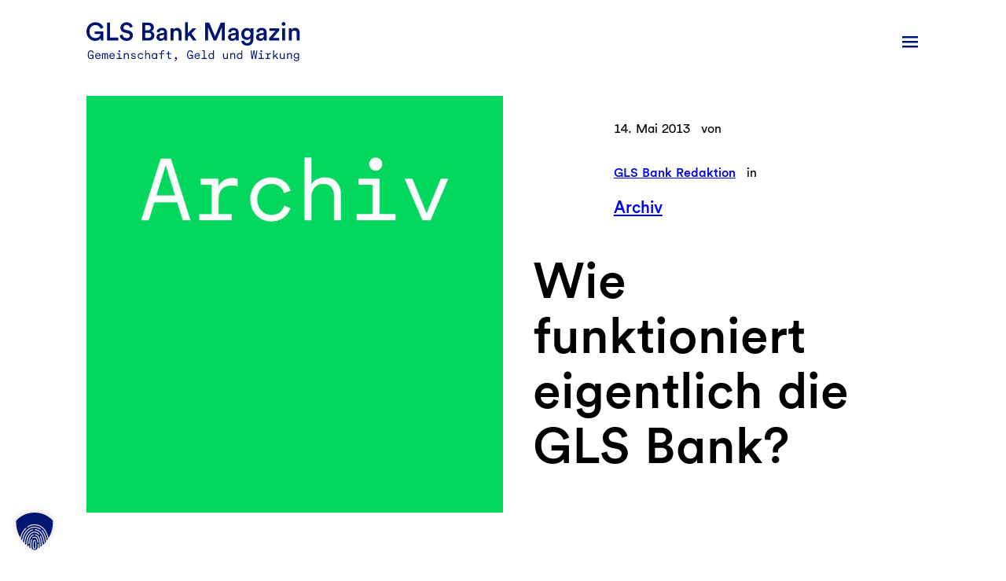

--- FILE ---
content_type: text/html; charset=UTF-8
request_url: https://blog.gls.de/archiv/wie-funktioniert-eigentlich-die-gl-bank/
body_size: 31865
content:

<!DOCTYPE html>
<html lang="de">
<head>
	<meta charset="UTF-8" />
	<meta name="viewport" content="width=device-width, initial-scale=1" />
<meta name='robots' content='index, follow, max-image-preview:large, max-snippet:-1, max-video-preview:-1' />
	<style>img:is([sizes="auto" i], [sizes^="auto," i]) { contain-intrinsic-size: 3000px 1500px }</style>
	
	<!-- This site is optimized with the Yoast SEO Premium plugin v26.7 (Yoast SEO v26.7) - https://yoast.com/wordpress/plugins/seo/ -->
	<link rel="canonical" href="https://blog.gls.de/archiv/wie-funktioniert-eigentlich-die-gl-bank/" />
	<meta property="og:locale" content="de_DE" />
	<meta property="og:type" content="article" />
	<meta property="og:title" content="Wie funktioniert eigentlich die GLS Bank?" />
	<meta property="og:description" content="Banken sind in diesen Zeiten immer wieder Gesprächsthema. Die Anlässe sind leider meist weniger erfreulich. Es geht um Boni, Spekulation, Bankenrettungen und Abzockerei. Bei Gesprächen im Familien- und Freundeskreis werde ich dann gern gefragt, wie eigentlich &#8222;meine&#8220; Bank funktioniere. In der Regel erkläre ich das mit einem simplen Bild, das jedoch sehr eingängig ist. Letztlich [&hellip;]" />
	<meta property="og:url" content="https://blog.gls.de/archiv/wie-funktioniert-eigentlich-die-gl-bank/" />
	<meta property="og:site_name" content="GLS Bank Magazin" />
	<meta property="article:publisher" content="https://www.facebook.com/glsbank/" />
	<meta property="article:published_time" content="2013-05-14T06:58:44+00:00" />
	<meta name="author" content="GLS Bank Redaktion" />
	<meta name="twitter:card" content="summary_large_image" />
	<meta name="twitter:label1" content="Verfasst von" />
	<meta name="twitter:data1" content="GLS Bank Redaktion" />
	<meta name="twitter:label2" content="Geschätzte Lesezeit" />
	<meta name="twitter:data2" content="2 Minuten" />
	<script type="application/ld+json" class="yoast-schema-graph">{"@context":"https://schema.org","@graph":[{"@type":"Article","@id":"https://blog.gls.de/archiv/wie-funktioniert-eigentlich-die-gl-bank/#article","isPartOf":{"@id":"https://blog.gls.de/archiv/wie-funktioniert-eigentlich-die-gl-bank/"},"author":{"name":"GLS Bank Redaktion","@id":"https://blog.gls.de/#/schema/person/fd20504906e4f5d18746608bb1c1f987"},"headline":"Wie funktioniert eigentlich die GLS Bank?","datePublished":"2013-05-14T06:58:44+00:00","mainEntityOfPage":{"@id":"https://blog.gls.de/archiv/wie-funktioniert-eigentlich-die-gl-bank/"},"wordCount":405,"commentCount":2,"publisher":{"@id":"https://blog.gls.de/#organization"},"image":{"@id":"https://blog.gls.de/archiv/wie-funktioniert-eigentlich-die-gl-bank/#primaryimage"},"thumbnailUrl":"https://blog.gls.de/wp-content/uploads/2025/06/Blog-Header-Archiv.jpg","articleSection":["Archiv"],"inLanguage":"de","potentialAction":[{"@type":"CommentAction","name":"Comment","target":["https://blog.gls.de/archiv/wie-funktioniert-eigentlich-die-gl-bank/#respond"]}]},{"@type":"WebPage","@id":"https://blog.gls.de/archiv/wie-funktioniert-eigentlich-die-gl-bank/","url":"https://blog.gls.de/archiv/wie-funktioniert-eigentlich-die-gl-bank/","name":"Wie funktioniert eigentlich die GLS Bank? - GLS Bank Magazin","isPartOf":{"@id":"https://blog.gls.de/#website"},"primaryImageOfPage":{"@id":"https://blog.gls.de/archiv/wie-funktioniert-eigentlich-die-gl-bank/#primaryimage"},"image":{"@id":"https://blog.gls.de/archiv/wie-funktioniert-eigentlich-die-gl-bank/#primaryimage"},"thumbnailUrl":"https://blog.gls.de/wp-content/uploads/2025/06/Blog-Header-Archiv.jpg","datePublished":"2013-05-14T06:58:44+00:00","breadcrumb":{"@id":"https://blog.gls.de/archiv/wie-funktioniert-eigentlich-die-gl-bank/#breadcrumb"},"inLanguage":"de","potentialAction":[{"@type":"ReadAction","target":["https://blog.gls.de/archiv/wie-funktioniert-eigentlich-die-gl-bank/"]}]},{"@type":"ImageObject","inLanguage":"de","@id":"https://blog.gls.de/archiv/wie-funktioniert-eigentlich-die-gl-bank/#primaryimage","url":"https://blog.gls.de/wp-content/uploads/2025/06/Blog-Header-Archiv.jpg","contentUrl":"https://blog.gls.de/wp-content/uploads/2025/06/Blog-Header-Archiv.jpg","width":1920,"height":1920,"caption":"Archivbeitrag"},{"@type":"BreadcrumbList","@id":"https://blog.gls.de/archiv/wie-funktioniert-eigentlich-die-gl-bank/#breadcrumb","itemListElement":[{"@type":"ListItem","position":1,"name":"Home","item":"https://blog.gls.de/"},{"@type":"ListItem","position":2,"name":"Wie funktioniert eigentlich die GLS Bank?"}]},{"@type":"WebSite","@id":"https://blog.gls.de/#website","url":"https://blog.gls.de/","name":"GLS Blog","description":"Das GLS Bank Magazin ist ein Service der GLS Bank für Kund*innen, Mitglieder und alle Menschen, die sich für einen nachhaltigen Umgang mit Geld interessieren.","publisher":{"@id":"https://blog.gls.de/#organization"},"potentialAction":[{"@type":"SearchAction","target":{"@type":"EntryPoint","urlTemplate":"https://blog.gls.de/?s={search_term_string}"},"query-input":{"@type":"PropertyValueSpecification","valueRequired":true,"valueName":"search_term_string"}}],"inLanguage":"de"},{"@type":"Organization","@id":"https://blog.gls.de/#organization","name":"GLS Blog","url":"https://blog.gls.de/","logo":{"@type":"ImageObject","inLanguage":"de","@id":"https://blog.gls.de/#/schema/logo/image/","url":"https://blog.gls.de/wp-content/uploads/2024/04/Das-GLS-Bank-Magazin.svg","contentUrl":"https://blog.gls.de/wp-content/uploads/2024/04/Das-GLS-Bank-Magazin.svg","width":272,"height":50,"caption":"GLS Blog"},"image":{"@id":"https://blog.gls.de/#/schema/logo/image/"},"sameAs":["https://www.facebook.com/glsbank/","https://ruhr.social/@glsbank"]},{"@type":"Person","@id":"https://blog.gls.de/#/schema/person/fd20504906e4f5d18746608bb1c1f987","name":"GLS Bank Redaktion","image":{"@type":"ImageObject","inLanguage":"de","@id":"https://blog.gls.de/#/schema/person/image/","url":"https://blog.gls.de/wp-content/uploads/2024/09/cropped-logo-1080x1080-1-96x96.png","contentUrl":"https://blog.gls.de/wp-content/uploads/2024/09/cropped-logo-1080x1080-1-96x96.png","caption":"GLS Bank Redaktion"},"url":"https://blog.gls.de/author/online-redaktion/"}]}</script>
	<!-- / Yoast SEO Premium plugin. -->


<title>Wie funktioniert eigentlich die GLS Bank? - GLS Bank Magazin</title>
<link data-rocket-prefetch href="https://tracking.gls.de" rel="dns-prefetch">
<link data-rocket-prefetch href="https://stats.wp.com" rel="dns-prefetch"><link rel="preload" data-rocket-preload as="image" href="https://blog.gls.de/wp-content/uploads/2025/06/Blog-Header-Archiv.jpg" imagesrcset="https://blog.gls.de/wp-content/uploads/2025/06/Blog-Header-Archiv.jpg 1920w, https://blog.gls.de/wp-content/uploads/2025/06/Blog-Header-Archiv-300x300.jpg 300w, https://blog.gls.de/wp-content/uploads/2025/06/Blog-Header-Archiv-1024x1024.jpg 1024w, https://blog.gls.de/wp-content/uploads/2025/06/Blog-Header-Archiv-150x150.jpg 150w, https://blog.gls.de/wp-content/uploads/2025/06/Blog-Header-Archiv-768x768.jpg 768w, https://blog.gls.de/wp-content/uploads/2025/06/Blog-Header-Archiv-1536x1536.jpg 1536w" imagesizes="(max-width: 1920px) 100vw, 1920px" fetchpriority="high">
<link rel='dns-prefetch' href='//stats.wp.com' />

<style id='wp-block-site-logo-inline-css'>
.wp-block-site-logo{box-sizing:border-box;line-height:0}.wp-block-site-logo a{display:inline-block;line-height:0}.wp-block-site-logo.is-default-size img{height:auto;width:120px}.wp-block-site-logo img{height:auto;max-width:100%}.wp-block-site-logo a,.wp-block-site-logo img{border-radius:inherit}.wp-block-site-logo.aligncenter{margin-left:auto;margin-right:auto;text-align:center}:root :where(.wp-block-site-logo.is-style-rounded){border-radius:9999px}
</style>
<style id='wp-block-navigation-link-inline-css'>
.wp-block-navigation .wp-block-navigation-item__label{overflow-wrap:break-word}.wp-block-navigation .wp-block-navigation-item__description{display:none}.link-ui-tools{border-top:1px solid #f0f0f0;padding:8px}.link-ui-block-inserter{padding-top:8px}.link-ui-block-inserter__back{margin-left:8px;text-transform:uppercase}

				.is-style-arrow-link .wp-block-navigation-item__label:after {
					content: "\2197";
					padding-inline-start: 0.25rem;
					vertical-align: middle;
					text-decoration: none;
					display: inline-block;
				}
</style>
<link rel='stylesheet' id='wp-block-search-css' href='https://blog.gls.de/wp-includes/blocks/search/style.min.css?ver=6.8.3' media='all' />
<style id='wp-block-search-theme-inline-css'>
.wp-block-search .wp-block-search__label{font-weight:700}.wp-block-search__button{border:1px solid #ccc;padding:.375em .625em}
</style>
<link rel='stylesheet' id='wp-block-navigation-css' href='https://blog.gls.de/wp-includes/blocks/navigation/style.min.css?ver=6.8.3' media='all' />
<style id='wp-block-group-inline-css'>
.wp-block-group{box-sizing:border-box}:where(.wp-block-group.wp-block-group-is-layout-constrained){position:relative}
</style>
<style id='wp-block-group-theme-inline-css'>
:where(.wp-block-group.has-background){padding:1.25em 2.375em}
</style>
<style id='wp-block-template-part-theme-inline-css'>
:root :where(.wp-block-template-part.has-background){margin-bottom:0;margin-top:0;padding:1.25em 2.375em}
</style>
<style id='wp-block-post-featured-image-inline-css'>
.wp-block-post-featured-image{margin-left:0;margin-right:0}.wp-block-post-featured-image a{display:block;height:100%}.wp-block-post-featured-image :where(img){box-sizing:border-box;height:auto;max-width:100%;vertical-align:bottom;width:100%}.wp-block-post-featured-image.alignfull img,.wp-block-post-featured-image.alignwide img{width:100%}.wp-block-post-featured-image .wp-block-post-featured-image__overlay.has-background-dim{background-color:#000;inset:0;position:absolute}.wp-block-post-featured-image{position:relative}.wp-block-post-featured-image .wp-block-post-featured-image__overlay.has-background-gradient{background-color:initial}.wp-block-post-featured-image .wp-block-post-featured-image__overlay.has-background-dim-0{opacity:0}.wp-block-post-featured-image .wp-block-post-featured-image__overlay.has-background-dim-10{opacity:.1}.wp-block-post-featured-image .wp-block-post-featured-image__overlay.has-background-dim-20{opacity:.2}.wp-block-post-featured-image .wp-block-post-featured-image__overlay.has-background-dim-30{opacity:.3}.wp-block-post-featured-image .wp-block-post-featured-image__overlay.has-background-dim-40{opacity:.4}.wp-block-post-featured-image .wp-block-post-featured-image__overlay.has-background-dim-50{opacity:.5}.wp-block-post-featured-image .wp-block-post-featured-image__overlay.has-background-dim-60{opacity:.6}.wp-block-post-featured-image .wp-block-post-featured-image__overlay.has-background-dim-70{opacity:.7}.wp-block-post-featured-image .wp-block-post-featured-image__overlay.has-background-dim-80{opacity:.8}.wp-block-post-featured-image .wp-block-post-featured-image__overlay.has-background-dim-90{opacity:.9}.wp-block-post-featured-image .wp-block-post-featured-image__overlay.has-background-dim-100{opacity:1}.wp-block-post-featured-image:where(.alignleft,.alignright){width:100%}
</style>
<style id='wp-block-post-date-inline-css'>
.wp-block-post-date{box-sizing:border-box}
</style>
<style id='wp-block-paragraph-inline-css'>
.is-small-text{font-size:.875em}.is-regular-text{font-size:1em}.is-large-text{font-size:2.25em}.is-larger-text{font-size:3em}.has-drop-cap:not(:focus):first-letter{float:left;font-size:8.4em;font-style:normal;font-weight:100;line-height:.68;margin:.05em .1em 0 0;text-transform:uppercase}body.rtl .has-drop-cap:not(:focus):first-letter{float:none;margin-left:.1em}p.has-drop-cap.has-background{overflow:hidden}:root :where(p.has-background){padding:1.25em 2.375em}:where(p.has-text-color:not(.has-link-color)) a{color:inherit}p.has-text-align-left[style*="writing-mode:vertical-lr"],p.has-text-align-right[style*="writing-mode:vertical-rl"]{rotate:180deg}
</style>
<style id='wp-block-post-author-inline-css'>
.wp-block-post-author{box-sizing:border-box;display:flex;flex-wrap:wrap}.wp-block-post-author__byline{font-size:.5em;margin-bottom:0;margin-top:0;width:100%}.wp-block-post-author__avatar{margin-right:1em}.wp-block-post-author__bio{font-size:.7em;margin-bottom:.7em}.wp-block-post-author__content{flex-basis:0;flex-grow:1}.wp-block-post-author__name{margin:0}
</style>
<style id='wp-block-post-terms-inline-css'>
.wp-block-post-terms{box-sizing:border-box}.wp-block-post-terms .wp-block-post-terms__separator{white-space:pre-wrap}
</style>
<style id='wp-block-post-title-inline-css'>
.wp-block-post-title{box-sizing:border-box;word-break:break-word}.wp-block-post-title :where(a){display:inline-block;font-family:inherit;font-size:inherit;font-style:inherit;font-weight:inherit;letter-spacing:inherit;line-height:inherit;text-decoration:inherit}
</style>
<style id='wp-block-post-content-inline-css'>
.wp-block-post-content{display:flow-root}
</style>
<style id='wp-block-heading-inline-css'>
h1.has-background,h2.has-background,h3.has-background,h4.has-background,h5.has-background,h6.has-background{padding:1.25em 2.375em}h1.has-text-align-left[style*=writing-mode]:where([style*=vertical-lr]),h1.has-text-align-right[style*=writing-mode]:where([style*=vertical-rl]),h2.has-text-align-left[style*=writing-mode]:where([style*=vertical-lr]),h2.has-text-align-right[style*=writing-mode]:where([style*=vertical-rl]),h3.has-text-align-left[style*=writing-mode]:where([style*=vertical-lr]),h3.has-text-align-right[style*=writing-mode]:where([style*=vertical-rl]),h4.has-text-align-left[style*=writing-mode]:where([style*=vertical-lr]),h4.has-text-align-right[style*=writing-mode]:where([style*=vertical-rl]),h5.has-text-align-left[style*=writing-mode]:where([style*=vertical-lr]),h5.has-text-align-right[style*=writing-mode]:where([style*=vertical-rl]),h6.has-text-align-left[style*=writing-mode]:where([style*=vertical-lr]),h6.has-text-align-right[style*=writing-mode]:where([style*=vertical-rl]){rotate:180deg}
</style>
<link rel='stylesheet' id='wp-block-social-links-css' href='https://blog.gls.de/wp-includes/blocks/social-links/style.min.css?ver=6.8.3' media='all' />
<style id='wp-block-avatar-inline-css'>
.wp-block-avatar{line-height:0}.wp-block-avatar,.wp-block-avatar img{box-sizing:border-box}.wp-block-avatar.aligncenter{text-align:center}
</style>
<style id='wp-block-comment-author-name-inline-css'>
.wp-block-comment-author-name{box-sizing:border-box}
</style>
<style id='wp-block-comment-date-inline-css'>
.wp-block-comment-date{box-sizing:border-box}
</style>
<style id='wp-block-comment-content-inline-css'>
.comment-awaiting-moderation{display:block;font-size:.875em;line-height:1.5}.wp-block-comment-content{box-sizing:border-box}
</style>
<style id='wp-block-comment-reply-link-inline-css'>
.wp-block-comment-reply-link{box-sizing:border-box}
</style>
<style id='wp-block-comment-edit-link-inline-css'>
.wp-block-comment-edit-link{box-sizing:border-box}
</style>
<style id='wp-block-comment-template-inline-css'>
.wp-block-comment-template{box-sizing:border-box;list-style:none;margin-bottom:0;max-width:100%;padding:0}.wp-block-comment-template li{clear:both}.wp-block-comment-template ol{list-style:none;margin-bottom:0;max-width:100%;padding-left:2rem}.wp-block-comment-template.alignleft{float:left}.wp-block-comment-template.aligncenter{margin-left:auto;margin-right:auto;width:fit-content}.wp-block-comment-template.alignright{float:right}
</style>
<style id='wp-block-comments-pagination-inline-css'>
.wp-block-comments-pagination>.wp-block-comments-pagination-next,.wp-block-comments-pagination>.wp-block-comments-pagination-numbers,.wp-block-comments-pagination>.wp-block-comments-pagination-previous{font-size:inherit;margin-bottom:.5em;margin-right:.5em}.wp-block-comments-pagination>.wp-block-comments-pagination-next:last-child,.wp-block-comments-pagination>.wp-block-comments-pagination-numbers:last-child,.wp-block-comments-pagination>.wp-block-comments-pagination-previous:last-child{margin-right:0}.wp-block-comments-pagination .wp-block-comments-pagination-previous-arrow{display:inline-block;margin-right:1ch}.wp-block-comments-pagination .wp-block-comments-pagination-previous-arrow:not(.is-arrow-chevron){transform:scaleX(1)}.wp-block-comments-pagination .wp-block-comments-pagination-next-arrow{display:inline-block;margin-left:1ch}.wp-block-comments-pagination .wp-block-comments-pagination-next-arrow:not(.is-arrow-chevron){transform:scaleX(1)}.wp-block-comments-pagination.aligncenter{justify-content:center}
</style>
<style id='wp-block-post-comments-form-inline-css'>
:where(.wp-block-post-comments-form) input:not([type=submit]),:where(.wp-block-post-comments-form) textarea{border:1px solid #949494;font-family:inherit;font-size:1em}:where(.wp-block-post-comments-form) input:where(:not([type=submit]):not([type=checkbox])),:where(.wp-block-post-comments-form) textarea{padding:calc(.667em + 2px)}.wp-block-post-comments-form{box-sizing:border-box}.wp-block-post-comments-form[style*=font-weight] :where(.comment-reply-title){font-weight:inherit}.wp-block-post-comments-form[style*=font-family] :where(.comment-reply-title){font-family:inherit}.wp-block-post-comments-form[class*=-font-size] :where(.comment-reply-title),.wp-block-post-comments-form[style*=font-size] :where(.comment-reply-title){font-size:inherit}.wp-block-post-comments-form[style*=line-height] :where(.comment-reply-title){line-height:inherit}.wp-block-post-comments-form[style*=font-style] :where(.comment-reply-title){font-style:inherit}.wp-block-post-comments-form[style*=letter-spacing] :where(.comment-reply-title){letter-spacing:inherit}.wp-block-post-comments-form :where(input[type=submit]){box-shadow:none;cursor:pointer;display:inline-block;overflow-wrap:break-word;text-align:center}.wp-block-post-comments-form .comment-form input:not([type=submit]):not([type=checkbox]):not([type=hidden]),.wp-block-post-comments-form .comment-form textarea{box-sizing:border-box;display:block;width:100%}.wp-block-post-comments-form .comment-form-author label,.wp-block-post-comments-form .comment-form-email label,.wp-block-post-comments-form .comment-form-url label{display:block;margin-bottom:.25em}.wp-block-post-comments-form .comment-form-cookies-consent{display:flex;gap:.25em}.wp-block-post-comments-form .comment-form-cookies-consent #wp-comment-cookies-consent{margin-top:.35em}.wp-block-post-comments-form .comment-reply-title{margin-bottom:0}.wp-block-post-comments-form .comment-reply-title :where(small){font-size:var(--wp--preset--font-size--medium,smaller);margin-left:.5em}
</style>
<style id='wp-block-buttons-inline-css'>
.wp-block-buttons{box-sizing:border-box}.wp-block-buttons.is-vertical{flex-direction:column}.wp-block-buttons.is-vertical>.wp-block-button:last-child{margin-bottom:0}.wp-block-buttons>.wp-block-button{display:inline-block;margin:0}.wp-block-buttons.is-content-justification-left{justify-content:flex-start}.wp-block-buttons.is-content-justification-left.is-vertical{align-items:flex-start}.wp-block-buttons.is-content-justification-center{justify-content:center}.wp-block-buttons.is-content-justification-center.is-vertical{align-items:center}.wp-block-buttons.is-content-justification-right{justify-content:flex-end}.wp-block-buttons.is-content-justification-right.is-vertical{align-items:flex-end}.wp-block-buttons.is-content-justification-space-between{justify-content:space-between}.wp-block-buttons.aligncenter{text-align:center}.wp-block-buttons:not(.is-content-justification-space-between,.is-content-justification-right,.is-content-justification-left,.is-content-justification-center) .wp-block-button.aligncenter{margin-left:auto;margin-right:auto;width:100%}.wp-block-buttons[style*=text-decoration] .wp-block-button,.wp-block-buttons[style*=text-decoration] .wp-block-button__link{text-decoration:inherit}.wp-block-buttons.has-custom-font-size .wp-block-button__link{font-size:inherit}.wp-block-buttons .wp-block-button__link{width:100%}.wp-block-button.aligncenter{text-align:center}
</style>
<style id='wp-block-button-inline-css'>
.wp-block-button__link{align-content:center;box-sizing:border-box;cursor:pointer;display:inline-block;height:100%;text-align:center;word-break:break-word}.wp-block-button__link.aligncenter{text-align:center}.wp-block-button__link.alignright{text-align:right}:where(.wp-block-button__link){border-radius:9999px;box-shadow:none;padding:calc(.667em + 2px) calc(1.333em + 2px);text-decoration:none}.wp-block-button[style*=text-decoration] .wp-block-button__link{text-decoration:inherit}.wp-block-buttons>.wp-block-button.has-custom-width{max-width:none}.wp-block-buttons>.wp-block-button.has-custom-width .wp-block-button__link{width:100%}.wp-block-buttons>.wp-block-button.has-custom-font-size .wp-block-button__link{font-size:inherit}.wp-block-buttons>.wp-block-button.wp-block-button__width-25{width:calc(25% - var(--wp--style--block-gap, .5em)*.75)}.wp-block-buttons>.wp-block-button.wp-block-button__width-50{width:calc(50% - var(--wp--style--block-gap, .5em)*.5)}.wp-block-buttons>.wp-block-button.wp-block-button__width-75{width:calc(75% - var(--wp--style--block-gap, .5em)*.25)}.wp-block-buttons>.wp-block-button.wp-block-button__width-100{flex-basis:100%;width:100%}.wp-block-buttons.is-vertical>.wp-block-button.wp-block-button__width-25{width:25%}.wp-block-buttons.is-vertical>.wp-block-button.wp-block-button__width-50{width:50%}.wp-block-buttons.is-vertical>.wp-block-button.wp-block-button__width-75{width:75%}.wp-block-button.is-style-squared,.wp-block-button__link.wp-block-button.is-style-squared{border-radius:0}.wp-block-button.no-border-radius,.wp-block-button__link.no-border-radius{border-radius:0!important}:root :where(.wp-block-button .wp-block-button__link.is-style-outline),:root :where(.wp-block-button.is-style-outline>.wp-block-button__link){border:2px solid;padding:.667em 1.333em}:root :where(.wp-block-button .wp-block-button__link.is-style-outline:not(.has-text-color)),:root :where(.wp-block-button.is-style-outline>.wp-block-button__link:not(.has-text-color)){color:currentColor}:root :where(.wp-block-button .wp-block-button__link.is-style-outline:not(.has-background)),:root :where(.wp-block-button.is-style-outline>.wp-block-button__link:not(.has-background)){background-color:initial;background-image:none}
</style>
<style id='wp-block-comments-inline-css'>
.wp-block-post-comments{box-sizing:border-box}.wp-block-post-comments .alignleft{float:left}.wp-block-post-comments .alignright{float:right}.wp-block-post-comments .navigation:after{clear:both;content:"";display:table}.wp-block-post-comments .commentlist{clear:both;list-style:none;margin:0;padding:0}.wp-block-post-comments .commentlist .comment{min-height:2.25em;padding-left:3.25em}.wp-block-post-comments .commentlist .comment p{font-size:1em;line-height:1.8;margin:1em 0}.wp-block-post-comments .commentlist .children{list-style:none;margin:0;padding:0}.wp-block-post-comments .comment-author{line-height:1.5}.wp-block-post-comments .comment-author .avatar{border-radius:1.5em;display:block;float:left;height:2.5em;margin-right:.75em;margin-top:.5em;width:2.5em}.wp-block-post-comments .comment-author cite{font-style:normal}.wp-block-post-comments .comment-meta{font-size:.875em;line-height:1.5}.wp-block-post-comments .comment-meta b{font-weight:400}.wp-block-post-comments .comment-meta .comment-awaiting-moderation{display:block;margin-bottom:1em;margin-top:1em}.wp-block-post-comments .comment-body .commentmetadata{font-size:.875em}.wp-block-post-comments .comment-form-author label,.wp-block-post-comments .comment-form-comment label,.wp-block-post-comments .comment-form-email label,.wp-block-post-comments .comment-form-url label{display:block;margin-bottom:.25em}.wp-block-post-comments .comment-form input:not([type=submit]):not([type=checkbox]),.wp-block-post-comments .comment-form textarea{box-sizing:border-box;display:block;width:100%}.wp-block-post-comments .comment-form-cookies-consent{display:flex;gap:.25em}.wp-block-post-comments .comment-form-cookies-consent #wp-comment-cookies-consent{margin-top:.35em}.wp-block-post-comments .comment-reply-title{margin-bottom:0}.wp-block-post-comments .comment-reply-title :where(small){font-size:var(--wp--preset--font-size--medium,smaller);margin-left:.5em}.wp-block-post-comments .reply{font-size:.875em;margin-bottom:1.4em}.wp-block-post-comments input:not([type=submit]),.wp-block-post-comments textarea{border:1px solid #949494;font-family:inherit;font-size:1em}.wp-block-post-comments input:not([type=submit]):not([type=checkbox]),.wp-block-post-comments textarea{padding:calc(.667em + 2px)}:where(.wp-block-post-comments input[type=submit]){border:none}.wp-block-comments{box-sizing:border-box}
</style>
<style id='wp-block-post-navigation-link-inline-css'>
.wp-block-post-navigation-link .wp-block-post-navigation-link__arrow-previous{display:inline-block;margin-right:1ch}.wp-block-post-navigation-link .wp-block-post-navigation-link__arrow-previous:not(.is-arrow-chevron){transform:scaleX(1)}.wp-block-post-navigation-link .wp-block-post-navigation-link__arrow-next{display:inline-block;margin-left:1ch}.wp-block-post-navigation-link .wp-block-post-navigation-link__arrow-next:not(.is-arrow-chevron){transform:scaleX(1)}.wp-block-post-navigation-link.has-text-align-left[style*="writing-mode: vertical-lr"],.wp-block-post-navigation-link.has-text-align-right[style*="writing-mode: vertical-rl"]{rotate:180deg}
</style>
<style id='wp-block-post-template-inline-css'>
.wp-block-post-template{box-sizing:border-box;list-style:none;margin-bottom:0;margin-top:0;max-width:100%;padding:0}.wp-block-post-template.is-flex-container{display:flex;flex-direction:row;flex-wrap:wrap;gap:1.25em}.wp-block-post-template.is-flex-container>li{margin:0;width:100%}@media (min-width:600px){.wp-block-post-template.is-flex-container.is-flex-container.columns-2>li{width:calc(50% - .625em)}.wp-block-post-template.is-flex-container.is-flex-container.columns-3>li{width:calc(33.33333% - .83333em)}.wp-block-post-template.is-flex-container.is-flex-container.columns-4>li{width:calc(25% - .9375em)}.wp-block-post-template.is-flex-container.is-flex-container.columns-5>li{width:calc(20% - 1em)}.wp-block-post-template.is-flex-container.is-flex-container.columns-6>li{width:calc(16.66667% - 1.04167em)}}@media (max-width:600px){.wp-block-post-template-is-layout-grid.wp-block-post-template-is-layout-grid.wp-block-post-template-is-layout-grid.wp-block-post-template-is-layout-grid{grid-template-columns:1fr}}.wp-block-post-template-is-layout-constrained>li>.alignright,.wp-block-post-template-is-layout-flow>li>.alignright{float:right;margin-inline-end:0;margin-inline-start:2em}.wp-block-post-template-is-layout-constrained>li>.alignleft,.wp-block-post-template-is-layout-flow>li>.alignleft{float:left;margin-inline-end:2em;margin-inline-start:0}.wp-block-post-template-is-layout-constrained>li>.aligncenter,.wp-block-post-template-is-layout-flow>li>.aligncenter{margin-inline-end:auto;margin-inline-start:auto}
</style>
<style id='wp-block-columns-inline-css'>
.wp-block-columns{align-items:normal!important;box-sizing:border-box;display:flex;flex-wrap:wrap!important}@media (min-width:782px){.wp-block-columns{flex-wrap:nowrap!important}}.wp-block-columns.are-vertically-aligned-top{align-items:flex-start}.wp-block-columns.are-vertically-aligned-center{align-items:center}.wp-block-columns.are-vertically-aligned-bottom{align-items:flex-end}@media (max-width:781px){.wp-block-columns:not(.is-not-stacked-on-mobile)>.wp-block-column{flex-basis:100%!important}}@media (min-width:782px){.wp-block-columns:not(.is-not-stacked-on-mobile)>.wp-block-column{flex-basis:0;flex-grow:1}.wp-block-columns:not(.is-not-stacked-on-mobile)>.wp-block-column[style*=flex-basis]{flex-grow:0}}.wp-block-columns.is-not-stacked-on-mobile{flex-wrap:nowrap!important}.wp-block-columns.is-not-stacked-on-mobile>.wp-block-column{flex-basis:0;flex-grow:1}.wp-block-columns.is-not-stacked-on-mobile>.wp-block-column[style*=flex-basis]{flex-grow:0}:where(.wp-block-columns){margin-bottom:1.75em}:where(.wp-block-columns.has-background){padding:1.25em 2.375em}.wp-block-column{flex-grow:1;min-width:0;overflow-wrap:break-word;word-break:break-word}.wp-block-column.is-vertically-aligned-top{align-self:flex-start}.wp-block-column.is-vertically-aligned-center{align-self:center}.wp-block-column.is-vertically-aligned-bottom{align-self:flex-end}.wp-block-column.is-vertically-aligned-stretch{align-self:stretch}.wp-block-column.is-vertically-aligned-bottom,.wp-block-column.is-vertically-aligned-center,.wp-block-column.is-vertically-aligned-top{width:100%}
</style>
<link rel='stylesheet' id='jetpack-block-subscriptions-css' href='https://blog.gls.de/wp-content/plugins/jetpack/_inc/blocks/subscriptions/view.css?minify=false&#038;ver=15.4' media='all' />
<link rel='stylesheet' id='wp-block-image-css' href='https://blog.gls.de/wp-includes/blocks/image/style.min.css?ver=6.8.3' media='all' />
<style id='wp-block-image-theme-inline-css'>
:root :where(.wp-block-image figcaption){color:#555;font-size:13px;text-align:center}.is-dark-theme :root :where(.wp-block-image figcaption){color:#ffffffa6}.wp-block-image{margin:0 0 1em}
</style>
<link rel='stylesheet' id='gls-style-css' href='https://blog.gls.de/dist/css/main.css?ver=1769477865' media='all' />
<style id='wp-emoji-styles-inline-css'>

	img.wp-smiley, img.emoji {
		display: inline !important;
		border: none !important;
		box-shadow: none !important;
		height: 1em !important;
		width: 1em !important;
		margin: 0 0.07em !important;
		vertical-align: -0.1em !important;
		background: none !important;
		padding: 0 !important;
	}
</style>
<link rel='stylesheet' id='wp-block-library-css' href='https://blog.gls.de/wp-includes/css/dist/block-library/common.min.css?ver=6.8.3' media='all' />
<style id='global-styles-inline-css'>
:root{--wp--preset--aspect-ratio--square: 1;--wp--preset--aspect-ratio--4-3: 4/3;--wp--preset--aspect-ratio--3-4: 3/4;--wp--preset--aspect-ratio--3-2: 3/2;--wp--preset--aspect-ratio--2-3: 2/3;--wp--preset--aspect-ratio--16-9: 16/9;--wp--preset--aspect-ratio--9-16: 9/16;--wp--preset--color--black: #000000;--wp--preset--color--cyan-bluish-gray: #abb8c3;--wp--preset--color--white: #ffffff;--wp--preset--color--pale-pink: #f78da7;--wp--preset--color--vivid-red: #cf2e2e;--wp--preset--color--luminous-vivid-orange: #ff6900;--wp--preset--color--luminous-vivid-amber: #fcb900;--wp--preset--color--light-green-cyan: #7bdcb5;--wp--preset--color--vivid-green-cyan: #00d084;--wp--preset--color--pale-cyan-blue: #8ed1fc;--wp--preset--color--vivid-cyan-blue: #0693e3;--wp--preset--color--vivid-purple: #9b51e0;--wp--preset--color--primary-green: #00d75c;--wp--preset--color--secondary-blue: #001472;--wp--preset--color--secondary-yellow: #F2e400;--wp--preset--color--secondary-violet: #a095ff;--wp--preset--color--secondary-pink: #d800ff;--wp--preset--color--secondary-sky-blue: #b0dafa;--wp--preset--gradient--vivid-cyan-blue-to-vivid-purple: linear-gradient(135deg,rgba(6,147,227,1) 0%,rgb(155,81,224) 100%);--wp--preset--gradient--light-green-cyan-to-vivid-green-cyan: linear-gradient(135deg,rgb(122,220,180) 0%,rgb(0,208,130) 100%);--wp--preset--gradient--luminous-vivid-amber-to-luminous-vivid-orange: linear-gradient(135deg,rgba(252,185,0,1) 0%,rgba(255,105,0,1) 100%);--wp--preset--gradient--luminous-vivid-orange-to-vivid-red: linear-gradient(135deg,rgba(255,105,0,1) 0%,rgb(207,46,46) 100%);--wp--preset--gradient--very-light-gray-to-cyan-bluish-gray: linear-gradient(135deg,rgb(238,238,238) 0%,rgb(169,184,195) 100%);--wp--preset--gradient--cool-to-warm-spectrum: linear-gradient(135deg,rgb(74,234,220) 0%,rgb(151,120,209) 20%,rgb(207,42,186) 40%,rgb(238,44,130) 60%,rgb(251,105,98) 80%,rgb(254,248,76) 100%);--wp--preset--gradient--blush-light-purple: linear-gradient(135deg,rgb(255,206,236) 0%,rgb(152,150,240) 100%);--wp--preset--gradient--blush-bordeaux: linear-gradient(135deg,rgb(254,205,165) 0%,rgb(254,45,45) 50%,rgb(107,0,62) 100%);--wp--preset--gradient--luminous-dusk: linear-gradient(135deg,rgb(255,203,112) 0%,rgb(199,81,192) 50%,rgb(65,88,208) 100%);--wp--preset--gradient--pale-ocean: linear-gradient(135deg,rgb(255,245,203) 0%,rgb(182,227,212) 50%,rgb(51,167,181) 100%);--wp--preset--gradient--electric-grass: linear-gradient(135deg,rgb(202,248,128) 0%,rgb(113,206,126) 100%);--wp--preset--gradient--midnight: linear-gradient(135deg,rgb(2,3,129) 0%,rgb(40,116,252) 100%);--wp--preset--font-size--small: 1rem;--wp--preset--font-size--medium: clamp(1rem, 1rem + ((1vw - 0.2rem) * 0.5), 1.5rem);--wp--preset--font-size--large: clamp(1.125rem, 1.125rem + ((1vw - 0.2rem) * 0.875), 2rem);--wp--preset--font-size--x-large: clamp(1.25rem, 1.25rem + ((1vw - 0.2rem) * 1.25), 2.5rem);--wp--preset--font-size--xx-large: clamp(1.5rem, 1.5rem + ((1vw - 0.2rem) * 1.5), 3rem);--wp--preset--font-family--specials: "Circular Mono", monospace;--wp--preset--font-family--body: "Circular", sans-serif;--wp--preset--spacing--20: min(1.5rem, 2vw);--wp--preset--spacing--30: min(2.5rem, 3vw);--wp--preset--spacing--40: min(4rem, 5vw);--wp--preset--spacing--50: min(6.5rem, 8vw);--wp--preset--spacing--60: min(10.5rem, 13vw);--wp--preset--spacing--70: 3.38rem;--wp--preset--spacing--80: 5.06rem;--wp--preset--spacing--10: 1rem;--wp--preset--shadow--natural: 6px 6px 9px rgba(0, 0, 0, 0.2);--wp--preset--shadow--deep: 12px 12px 50px rgba(0, 0, 0, 0.4);--wp--preset--shadow--sharp: 6px 6px 0px rgba(0, 0, 0, 0.2);--wp--preset--shadow--outlined: 6px 6px 0px -3px rgba(255, 255, 255, 1), 6px 6px rgba(0, 0, 0, 1);--wp--preset--shadow--crisp: 6px 6px 0px rgba(0, 0, 0, 1);}:root { --wp--style--global--content-size: 1920px;--wp--style--global--wide-size: 1920px; }:where(body) { margin: 0; }.wp-site-blocks { padding-top: var(--wp--style--root--padding-top); padding-bottom: var(--wp--style--root--padding-bottom); }.has-global-padding { padding-right: var(--wp--style--root--padding-right); padding-left: var(--wp--style--root--padding-left); }.has-global-padding > .alignfull { margin-right: calc(var(--wp--style--root--padding-right) * -1); margin-left: calc(var(--wp--style--root--padding-left) * -1); }.has-global-padding :where(:not(.alignfull.is-layout-flow) > .has-global-padding:not(.wp-block-block, .alignfull)) { padding-right: 0; padding-left: 0; }.has-global-padding :where(:not(.alignfull.is-layout-flow) > .has-global-padding:not(.wp-block-block, .alignfull)) > .alignfull { margin-left: 0; margin-right: 0; }.wp-site-blocks > .alignleft { float: left; margin-right: 2em; }.wp-site-blocks > .alignright { float: right; margin-left: 2em; }.wp-site-blocks > .aligncenter { justify-content: center; margin-left: auto; margin-right: auto; }:where(.wp-site-blocks) > * { margin-block-start: 1.2rem; margin-block-end: 0; }:where(.wp-site-blocks) > :first-child { margin-block-start: 0; }:where(.wp-site-blocks) > :last-child { margin-block-end: 0; }:root { --wp--style--block-gap: 1.2rem; }:root :where(.is-layout-flow) > :first-child{margin-block-start: 0;}:root :where(.is-layout-flow) > :last-child{margin-block-end: 0;}:root :where(.is-layout-flow) > *{margin-block-start: 1.2rem;margin-block-end: 0;}:root :where(.is-layout-constrained) > :first-child{margin-block-start: 0;}:root :where(.is-layout-constrained) > :last-child{margin-block-end: 0;}:root :where(.is-layout-constrained) > *{margin-block-start: 1.2rem;margin-block-end: 0;}:root :where(.is-layout-flex){gap: 1.2rem;}:root :where(.is-layout-grid){gap: 1.2rem;}.is-layout-flow > .alignleft{float: left;margin-inline-start: 0;margin-inline-end: 2em;}.is-layout-flow > .alignright{float: right;margin-inline-start: 2em;margin-inline-end: 0;}.is-layout-flow > .aligncenter{margin-left: auto !important;margin-right: auto !important;}.is-layout-constrained > .alignleft{float: left;margin-inline-start: 0;margin-inline-end: 2em;}.is-layout-constrained > .alignright{float: right;margin-inline-start: 2em;margin-inline-end: 0;}.is-layout-constrained > .aligncenter{margin-left: auto !important;margin-right: auto !important;}.is-layout-constrained > :where(:not(.alignleft):not(.alignright):not(.alignfull)){max-width: var(--wp--style--global--content-size);margin-left: auto !important;margin-right: auto !important;}.is-layout-constrained > .alignwide{max-width: var(--wp--style--global--wide-size);}body .is-layout-flex{display: flex;}.is-layout-flex{flex-wrap: wrap;align-items: center;}.is-layout-flex > :is(*, div){margin: 0;}body .is-layout-grid{display: grid;}.is-layout-grid > :is(*, div){margin: 0;}body{background-color: var(--wp--preset--color--base);color: var(--wp--preset--color--black);font-family: var(--wp--preset--font-family--body);font-size: var(--wp--preset--font-size--medium);font-style: normal;font-weight: 400;line-height: 1.50;--wp--style--root--padding-top: 0px;--wp--style--root--padding-right: var(--wp--preset--spacing--50);--wp--style--root--padding-bottom: 0px;--wp--style--root--padding-left: var(--wp--preset--spacing--50);}a:where(:not(.wp-element-button)){color: var(--wp--preset--color--secondary-blue);text-decoration: underline;}:root :where(a:where(:not(.wp-element-button)):hover){text-decoration: none;}h1, h2, h3, h4, h5, h6{color: var(--wp--preset--color--black);font-family: var(--wp--preset--font-family--heading);font-weight: 500;line-height: 1.2;}h1{font-size: clamp(2.75rem, 5vw, 7.5rem);line-height: 1.1;}h2{font-size: clamp(2.5rem, 5vw, 6rem);line-height: 1.1;}h3{font-size: clamp(2rem, 5vw, 5rem);;line-height: 1.2;}h4{font-size: clamp(1.5rem, 3vw, 3.5rem);line-height: 1.2;}h5{font-size: clamp(1.25rem, 2.5vw, 2.5rem);line-height: 1.3;}h6{font-size: clamp(1.125rem, 2vw, 2rem);line-height: 1.3;}:root :where(.wp-element-button, .wp-block-button__link){background-color: var(--wp--preset--color--secondary-blue);border-radius: 0;border-color: yellow;border-width: 0;color: #ffffff;font-family: inherit;font-size: var(--wp--preset--font-size--small);font-style: normal;font-weight: 500;line-height: inherit;padding-top: .75rem;padding-right: 1.5rem;padding-bottom: .75rem;padding-left: 1.5rem;text-decoration: none;}:root :where(.wp-element-button:hover, .wp-block-button__link:hover){background-color: #172B8B;border-color: var(--wp--preset--color--contrast-2);color: var(--wp--preset--color--white);}:root :where(.wp-element-button:focus, .wp-block-button__link:focus){background-color: var(--wp--preset--color--secondary-blue);border-color: var(--wp--preset--color--contrast);color: var(--wp--preset--color--white);outline-color: var(--wp--preset--color--secondary-blue);outline-offset: 1px;outline-style: solid;outline-width: 2px;}:root :where(.wp-element-button:active, .wp-block-button__link:active){background-color: var(--wp--preset--color--secondary-blue);color: var(--wp--preset--color--white);outline-color: var(--wp--preset--color--secondary-blue);outline-offset: 1px;outline-style: solid;outline-width: 2px;}:root :where(.wp-element-caption, .wp-block-audio figcaption, .wp-block-embed figcaption, .wp-block-gallery figcaption, .wp-block-image figcaption, .wp-block-table figcaption, .wp-block-video figcaption){color: var(--wp--preset--color--secondary-blue);font-family: Circular Mono;font-size: .75rem;line-height: 1.125rem;}.has-black-color{color: var(--wp--preset--color--black) !important;}.has-cyan-bluish-gray-color{color: var(--wp--preset--color--cyan-bluish-gray) !important;}.has-white-color{color: var(--wp--preset--color--white) !important;}.has-pale-pink-color{color: var(--wp--preset--color--pale-pink) !important;}.has-vivid-red-color{color: var(--wp--preset--color--vivid-red) !important;}.has-luminous-vivid-orange-color{color: var(--wp--preset--color--luminous-vivid-orange) !important;}.has-luminous-vivid-amber-color{color: var(--wp--preset--color--luminous-vivid-amber) !important;}.has-light-green-cyan-color{color: var(--wp--preset--color--light-green-cyan) !important;}.has-vivid-green-cyan-color{color: var(--wp--preset--color--vivid-green-cyan) !important;}.has-pale-cyan-blue-color{color: var(--wp--preset--color--pale-cyan-blue) !important;}.has-vivid-cyan-blue-color{color: var(--wp--preset--color--vivid-cyan-blue) !important;}.has-vivid-purple-color{color: var(--wp--preset--color--vivid-purple) !important;}.has-primary-green-color{color: var(--wp--preset--color--primary-green) !important;}.has-secondary-blue-color{color: var(--wp--preset--color--secondary-blue) !important;}.has-secondary-yellow-color{color: var(--wp--preset--color--secondary-yellow) !important;}.has-secondary-violet-color{color: var(--wp--preset--color--secondary-violet) !important;}.has-secondary-pink-color{color: var(--wp--preset--color--secondary-pink) !important;}.has-secondary-sky-blue-color{color: var(--wp--preset--color--secondary-sky-blue) !important;}.has-black-background-color{background-color: var(--wp--preset--color--black) !important;}.has-cyan-bluish-gray-background-color{background-color: var(--wp--preset--color--cyan-bluish-gray) !important;}.has-white-background-color{background-color: var(--wp--preset--color--white) !important;}.has-pale-pink-background-color{background-color: var(--wp--preset--color--pale-pink) !important;}.has-vivid-red-background-color{background-color: var(--wp--preset--color--vivid-red) !important;}.has-luminous-vivid-orange-background-color{background-color: var(--wp--preset--color--luminous-vivid-orange) !important;}.has-luminous-vivid-amber-background-color{background-color: var(--wp--preset--color--luminous-vivid-amber) !important;}.has-light-green-cyan-background-color{background-color: var(--wp--preset--color--light-green-cyan) !important;}.has-vivid-green-cyan-background-color{background-color: var(--wp--preset--color--vivid-green-cyan) !important;}.has-pale-cyan-blue-background-color{background-color: var(--wp--preset--color--pale-cyan-blue) !important;}.has-vivid-cyan-blue-background-color{background-color: var(--wp--preset--color--vivid-cyan-blue) !important;}.has-vivid-purple-background-color{background-color: var(--wp--preset--color--vivid-purple) !important;}.has-primary-green-background-color{background-color: var(--wp--preset--color--primary-green) !important;}.has-secondary-blue-background-color{background-color: var(--wp--preset--color--secondary-blue) !important;}.has-secondary-yellow-background-color{background-color: var(--wp--preset--color--secondary-yellow) !important;}.has-secondary-violet-background-color{background-color: var(--wp--preset--color--secondary-violet) !important;}.has-secondary-pink-background-color{background-color: var(--wp--preset--color--secondary-pink) !important;}.has-secondary-sky-blue-background-color{background-color: var(--wp--preset--color--secondary-sky-blue) !important;}.has-black-border-color{border-color: var(--wp--preset--color--black) !important;}.has-cyan-bluish-gray-border-color{border-color: var(--wp--preset--color--cyan-bluish-gray) !important;}.has-white-border-color{border-color: var(--wp--preset--color--white) !important;}.has-pale-pink-border-color{border-color: var(--wp--preset--color--pale-pink) !important;}.has-vivid-red-border-color{border-color: var(--wp--preset--color--vivid-red) !important;}.has-luminous-vivid-orange-border-color{border-color: var(--wp--preset--color--luminous-vivid-orange) !important;}.has-luminous-vivid-amber-border-color{border-color: var(--wp--preset--color--luminous-vivid-amber) !important;}.has-light-green-cyan-border-color{border-color: var(--wp--preset--color--light-green-cyan) !important;}.has-vivid-green-cyan-border-color{border-color: var(--wp--preset--color--vivid-green-cyan) !important;}.has-pale-cyan-blue-border-color{border-color: var(--wp--preset--color--pale-cyan-blue) !important;}.has-vivid-cyan-blue-border-color{border-color: var(--wp--preset--color--vivid-cyan-blue) !important;}.has-vivid-purple-border-color{border-color: var(--wp--preset--color--vivid-purple) !important;}.has-primary-green-border-color{border-color: var(--wp--preset--color--primary-green) !important;}.has-secondary-blue-border-color{border-color: var(--wp--preset--color--secondary-blue) !important;}.has-secondary-yellow-border-color{border-color: var(--wp--preset--color--secondary-yellow) !important;}.has-secondary-violet-border-color{border-color: var(--wp--preset--color--secondary-violet) !important;}.has-secondary-pink-border-color{border-color: var(--wp--preset--color--secondary-pink) !important;}.has-secondary-sky-blue-border-color{border-color: var(--wp--preset--color--secondary-sky-blue) !important;}.has-vivid-cyan-blue-to-vivid-purple-gradient-background{background: var(--wp--preset--gradient--vivid-cyan-blue-to-vivid-purple) !important;}.has-light-green-cyan-to-vivid-green-cyan-gradient-background{background: var(--wp--preset--gradient--light-green-cyan-to-vivid-green-cyan) !important;}.has-luminous-vivid-amber-to-luminous-vivid-orange-gradient-background{background: var(--wp--preset--gradient--luminous-vivid-amber-to-luminous-vivid-orange) !important;}.has-luminous-vivid-orange-to-vivid-red-gradient-background{background: var(--wp--preset--gradient--luminous-vivid-orange-to-vivid-red) !important;}.has-very-light-gray-to-cyan-bluish-gray-gradient-background{background: var(--wp--preset--gradient--very-light-gray-to-cyan-bluish-gray) !important;}.has-cool-to-warm-spectrum-gradient-background{background: var(--wp--preset--gradient--cool-to-warm-spectrum) !important;}.has-blush-light-purple-gradient-background{background: var(--wp--preset--gradient--blush-light-purple) !important;}.has-blush-bordeaux-gradient-background{background: var(--wp--preset--gradient--blush-bordeaux) !important;}.has-luminous-dusk-gradient-background{background: var(--wp--preset--gradient--luminous-dusk) !important;}.has-pale-ocean-gradient-background{background: var(--wp--preset--gradient--pale-ocean) !important;}.has-electric-grass-gradient-background{background: var(--wp--preset--gradient--electric-grass) !important;}.has-midnight-gradient-background{background: var(--wp--preset--gradient--midnight) !important;}.has-small-font-size{font-size: var(--wp--preset--font-size--small) !important;}.has-medium-font-size{font-size: var(--wp--preset--font-size--medium) !important;}.has-large-font-size{font-size: var(--wp--preset--font-size--large) !important;}.has-x-large-font-size{font-size: var(--wp--preset--font-size--x-large) !important;}.has-xx-large-font-size{font-size: var(--wp--preset--font-size--xx-large) !important;}.has-specials-font-family{font-family: var(--wp--preset--font-family--specials) !important;}.has-body-font-family{font-family: var(--wp--preset--font-family--body) !important;}
:root :where(.wp-block-avatar img){border-radius: 90px;}
:root :where(.wp-block-buttons-is-layout-flow) > :first-child{margin-block-start: 0;}:root :where(.wp-block-buttons-is-layout-flow) > :last-child{margin-block-end: 0;}:root :where(.wp-block-buttons-is-layout-flow) > *{margin-block-start: 0.7rem;margin-block-end: 0;}:root :where(.wp-block-buttons-is-layout-constrained) > :first-child{margin-block-start: 0;}:root :where(.wp-block-buttons-is-layout-constrained) > :last-child{margin-block-end: 0;}:root :where(.wp-block-buttons-is-layout-constrained) > *{margin-block-start: 0.7rem;margin-block-end: 0;}:root :where(.wp-block-buttons-is-layout-flex){gap: 0.7rem;}:root :where(.wp-block-buttons-is-layout-grid){gap: 0.7rem;}
:root :where(.wp-block-comment-author-name){color: var(--wp--preset--color--contrast);font-family: var(--wp--preset--font-family--specials);font-size: 14px;font-weight: 400;}
:root :where(.wp-block-comment-author-name a:where(:not(.wp-element-button))){color: var(--wp--preset--color--contrast);text-decoration: none;}
:root :where(.wp-block-comment-author-name a:where(:not(.wp-element-button)):hover){text-decoration: underline;}
:root :where(.wp-block-comment-content){font-size: var(--wp--preset--font-size--small);font-weight: 400;line-height: 1.6;margin-top: 0;margin-bottom: 0;}
:root :where(.wp-block-comment-date){color: var(--wp--preset--color--contrast-2);font-family: var(--wp--preset--font-family--specials);font-size: 14px;font-weight: 400;}
:root :where(.wp-block-comment-date a:where(:not(.wp-element-button))){color: var(--wp--preset--color--contrast-2);text-decoration: none;}
:root :where(.wp-block-comment-date a:where(:not(.wp-element-button)):hover){text-decoration: underline;}
:root :where(.wp-block-comment-edit-link){font-size: var(--wp--preset--font-size--small);}
:root :where(.wp-block-comment-edit-link a:where(:not(.wp-element-button))){color: var(--wp--preset--color--secondary-blue);text-decoration: none;}
:root :where(.wp-block-comment-edit-link a:where(:not(.wp-element-button)):hover){text-decoration: underline;}
:root :where(.wp-block-comment-reply-link){font-size: var(--wp--preset--font-size--small);}
:root :where(.wp-block-comment-reply-link a:where(:not(.wp-element-button))){color: var(--wp--preset--color--secondary-blue);text-decoration: none;}
:root :where(.wp-block-comment-reply-link a:where(:not(.wp-element-button)):hover){text-decoration: underline;}
:root :where(.wp-block-comments-pagination){font-size: var(--wp--preset--font-size--small);}
:root :where(.wp-block-comments-pagination-next){font-size: var(--wp--preset--font-size--small);}
:root :where(.wp-block-comments-pagination-numbers){font-size: var(--wp--preset--font-size--small);}
:root :where(.wp-block-comments-pagination-previous){font-size: var(--wp--preset--font-size--small);}
:root :where(.wp-block-navigation){color: var(--wp--preset--color--secondary-blue);font-weight: 500;}
:root :where(.wp-block-navigation a:where(:not(.wp-element-button))){color: var(--wp--preset--color--secondary-blue);font-weight: 500;text-decoration: none;}
:root :where(.wp-block-navigation a:where(:not(.wp-element-button)):hover){text-decoration: underline;}
:root :where(.wp-block-post-author){font-size: var(--wp--preset--font-size--small);}
:root :where(.wp-block-post-date){color: var(--wp--preset--color--contrast-2);font-size: var(--wp--preset--font-size--small);}
:root :where(.wp-block-post-date a:where(:not(.wp-element-button))){color: var(--wp--preset--color--contrast-2);text-decoration: none;}
:root :where(.wp-block-post-date a:where(:not(.wp-element-button)):hover){text-decoration: underline;}
:root :where(.wp-block-post-featured-image img, .wp-block-post-featured-image .block-editor-media-placeholder, .wp-block-post-featured-image .wp-block-post-featured-image__overlay){border-radius: 0;}
:root :where(.wp-block-post-terms){font-size: var(--wp--preset--font-size--small);}:root :where(.wp-block-post-terms .wp-block-post-terms__prefix){color: var(--wp--preset--color--contrast-2);}
:root :where(.wp-block-post-terms a:where(:not(.wp-element-button))){text-decoration: none;}
:root :where(.wp-block-post-terms a:where(:not(.wp-element-button)):hover){text-decoration: underline;}
:root :where(.wp-block-post-title a:where(:not(.wp-element-button))){text-decoration: none;}
:root :where(.wp-block-post-title a:where(:not(.wp-element-button)):hover){text-decoration: underline;}
:root :where(.wp-block-query-no-results){padding-top: var(--wp--preset--spacing--30);}
:root :where(.wp-block-search .wp-block-search__label, .wp-block-search .wp-block-search__input, .wp-block-search .wp-block-search__button){font-size: var(--wp--preset--font-size--small);}
:root :where(.wp-block-search .wp-element-button,.wp-block-search  .wp-block-button__link){border-radius: 100%;}
</style>
<style id='core-block-supports-inline-css'>
.wp-container-core-navigation-is-layout-cca85a86{gap:var(--wp--preset--spacing--20);justify-content:flex-end;}.wp-container-core-navigation-is-layout-02830a7e{gap:var(--wp--preset--spacing--20);justify-content:flex-start;}.wp-container-core-group-is-layout-b585a4aa{justify-content:space-between;}.wp-container-content-0733e5d0{flex-basis:50%;}.wp-container-core-group-is-layout-d7d66a71 > .alignfull{margin-right:calc(0px * -1);margin-left:calc(0px * -1);}.wp-container-core-group-is-layout-d7d66a71 > *{margin-block-start:0;margin-block-end:0;}.wp-container-core-group-is-layout-d7d66a71 > * + *{margin-block-start:0;margin-block-end:0;}.wp-container-core-group-is-layout-3782a4fe{gap:0;}.wp-container-core-group-is-layout-fe9cc265{flex-direction:column;align-items:flex-start;}.wp-container-core-group-is-layout-19e250f3 > *{margin-block-start:0;margin-block-end:0;}.wp-container-core-group-is-layout-19e250f3 > * + *{margin-block-start:0;margin-block-end:0;}.wp-container-core-group-is-layout-049e320d{flex-wrap:nowrap;gap:0;}.wp-container-core-group-is-layout-be04af43 > *{margin-block-start:0;margin-block-end:0;}.wp-container-core-group-is-layout-be04af43 > * + *{margin-block-start:0;margin-block-end:0;}.wp-container-core-group-is-layout-2a915a6a > *{margin-block-start:0;margin-block-end:0;}.wp-container-core-group-is-layout-2a915a6a > * + *{margin-block-start:0;margin-block-end:0;}.wp-container-core-group-is-layout-bc39afe8{gap:1rem;}.wp-container-core-group-is-layout-6ea4212b{gap:var(--wp--preset--spacing--30);}.wp-container-core-group-is-layout-47f8af72{gap:32px;justify-content:space-between;}.wp-container-core-group-is-layout-579befd4 > .alignfull{margin-right:calc(0px * -1);margin-left:calc(0px * -1);}.wp-container-core-group-is-layout-579befd4 > *{margin-block-start:0;margin-block-end:0;}.wp-container-core-group-is-layout-579befd4 > * + *{margin-block-start:0;margin-block-end:0;}.wp-container-core-columns-is-layout-28f84493{flex-wrap:nowrap;}.wp-container-core-navigation-is-layout-ea0cb840{gap:var(--wp--preset--spacing--10);flex-direction:column;align-items:flex-start;}.wp-container-core-group-is-layout-ea0cb840{gap:var(--wp--preset--spacing--10);flex-direction:column;align-items:flex-start;}.wp-container-core-group-is-layout-d0ffbb00{flex-direction:column;align-items:stretch;}.wp-container-core-navigation-is-layout-fe9cc265{flex-direction:column;align-items:flex-start;}.wp-container-core-group-is-layout-e5edad21{justify-content:space-between;align-items:flex-start;}.wp-container-core-columns-is-layout-8351d469{flex-wrap:nowrap;}.wp-container-core-group-is-layout-8d663a5e{justify-content:flex-end;}
</style>
<style id='wp-block-template-skip-link-inline-css'>

		.skip-link.screen-reader-text {
			border: 0;
			clip-path: inset(50%);
			height: 1px;
			margin: -1px;
			overflow: hidden;
			padding: 0;
			position: absolute !important;
			width: 1px;
			word-wrap: normal !important;
		}

		.skip-link.screen-reader-text:focus {
			background-color: #eee;
			clip-path: none;
			color: #444;
			display: block;
			font-size: 1em;
			height: auto;
			left: 5px;
			line-height: normal;
			padding: 15px 23px 14px;
			text-decoration: none;
			top: 5px;
			width: auto;
			z-index: 100000;
		}
</style>
<link rel='stylesheet' id='borlabs-cookie-custom-css' href='https://blog.gls.de/wp-content/cache/borlabs-cookie/1/borlabs-cookie-1-de.css?ver=3.3.23-165' media='all' />
<script id="jetpack-blocks-assets-base-url-js-before">
var Jetpack_Block_Assets_Base_Url="https://blog.gls.de/wp-content/plugins/jetpack/_inc/blocks/";
</script>
<script src="https://blog.gls.de/dist/js/main.js?ver=1769477865" id="gls-script-js"></script>
<script data-no-optimize="1" data-no-minify="1" data-cfasync="false" src="https://blog.gls.de/wp-content/cache/borlabs-cookie/1/borlabs-cookie-config-de.json.js?ver=3.3.23-211" id="borlabs-cookie-config-js"></script>
<link rel="https://api.w.org/" href="https://blog.gls.de/wp-json/" /><link rel="alternate" title="JSON" type="application/json" href="https://blog.gls.de/wp-json/wp/v2/posts/4398" /><link rel="EditURI" type="application/rsd+xml" title="RSD" href="https://blog.gls.de/xmlrpc.php?rsd" />
<meta name="generator" content="WordPress 6.8.3" />
<link rel='shortlink' href='https://blog.gls.de/?p=4398' />
<link rel="alternate" title="oEmbed (JSON)" type="application/json+oembed" href="https://blog.gls.de/wp-json/oembed/1.0/embed?url=https%3A%2F%2Fblog.gls.de%2Farchiv%2Fwie-funktioniert-eigentlich-die-gl-bank%2F" />
<link rel="alternate" title="oEmbed (XML)" type="text/xml+oembed" href="https://blog.gls.de/wp-json/oembed/1.0/embed?url=https%3A%2F%2Fblog.gls.de%2Farchiv%2Fwie-funktioniert-eigentlich-die-gl-bank%2F&#038;format=xml" />
<meta name="cdp-version" content="1.5.0" />            <script type="text/javascript"><!--
                                function powerpress_pinw(pinw_url){window.open(pinw_url, 'PowerPressPlayer','toolbar=0,status=0,resizable=1,width=460,height=320');	return false;}
                //-->

                // tabnab protection
                window.addEventListener('load', function () {
                    // make all links have rel="noopener noreferrer"
                    document.querySelectorAll('a[target="_blank"]').forEach(link => {
                        link.setAttribute('rel', 'noopener noreferrer');
                    });
                });
            </script>
            	<style>img#wpstats{display:none}</style>
		<script type="importmap" id="wp-importmap">
{"imports":{"@wordpress\/interactivity":"https:\/\/blog.gls.de\/wp-includes\/js\/dist\/script-modules\/interactivity\/index.min.js?ver=55aebb6e0a16726baffb"}}
</script>
<script type="module" src="https://blog.gls.de/wp-includes/js/dist/script-modules/block-library/navigation/view.min.js?ver=61572d447d60c0aa5240" id="@wordpress/block-library/navigation/view-js-module"></script>
<script type="module" src="https://blog.gls.de/wp-includes/js/dist/script-modules/block-library/search/view.min.js?ver=208bf143e4074549fa89" id="@wordpress/block-library/search/view-js-module"></script>
<script type="module" src="https://blog.gls.de/wp-content/plugins/borlabs-cookie/assets/javascript/borlabs-cookie.min.js?ver=3.3.23" id="borlabs-cookie-core-js-module" data-cfasync="false" data-no-minify="1" data-no-optimize="1"></script>
<link rel="modulepreload" href="https://blog.gls.de/wp-includes/js/dist/script-modules/interactivity/index.min.js?ver=55aebb6e0a16726baffb" id="@wordpress/interactivity-js-modulepreload"><style class='wp-fonts-local'>
@font-face{font-family:"Circular Mono";font-style:normal;font-weight:400;font-display:fallback;src:url('https://blog.gls.de/wp-content/themes/gls/assets/fonts/circular-mono/GLSCircularMonoWeb-Regular.woff2') format('woff2');font-stretch:normal;}
@font-face{font-family:Circular;font-style:normal;font-weight:400;font-display:fallback;src:url('https://blog.gls.de/wp-content/themes/gls/assets/fonts/circular/GLSCircularWeb-Regular.woff2') format('woff2');}
@font-face{font-family:Circular;font-style:italic;font-weight:400;font-display:fallback;src:url('https://blog.gls.de/wp-content/themes/gls/assets/fonts/circular/GLSCircularWeb-Italic.woff2') format('woff2');}
@font-face{font-family:Circular;font-style:normal;font-weight:500;font-display:fallback;src:url('https://blog.gls.de/wp-content/themes/gls/assets/fonts/circular/GLSCircularWeb-Medium.woff2') format('woff2');}
@font-face{font-family:Circular;font-style:normal;font-weight:700;font-display:fallback;src:url('https://blog.gls.de/wp-content/themes/gls/assets/fonts/circular/GLSCircularWeb-Bold.woff2') format('woff2');}
</style>
<link rel="icon" href="https://blog.gls.de/wp-content/uploads/2024/04/cropped-favicon-32x32-2-32x32.png" sizes="32x32" />
<link rel="icon" href="https://blog.gls.de/wp-content/uploads/2024/04/cropped-favicon-32x32-2-192x192.png" sizes="192x192" />
<link rel="apple-touch-icon" href="https://blog.gls.de/wp-content/uploads/2024/04/cropped-favicon-32x32-2-180x180.png" />
<meta name="msapplication-TileImage" content="https://blog.gls.de/wp-content/uploads/2024/04/cropped-favicon-32x32-2-270x270.png" />
<style id="rocket-lazyrender-inline-css">[data-wpr-lazyrender] {content-visibility: auto;}</style><meta name="generator" content="WP Rocket 3.20.3" data-wpr-features="wpr_preconnect_external_domains wpr_automatic_lazy_rendering wpr_oci wpr_preload_links wpr_desktop" /></head>

<body class="wp-singular post-template-default single single-post postid-4398 single-format-standard wp-custom-logo wp-embed-responsive wp-theme-gls">

<div  class="wp-site-blocks"><header  class="wp-block-template-part">
<div  class="wp-block-group alignwide c-header has-base-background-color has-background has-global-padding is-layout-constrained wp-block-group-is-layout-constrained" style="padding-top:20px;padding-bottom:20px">
<div class="wp-block-group alignwide is-content-justification-space-between is-layout-flex wp-container-core-group-is-layout-b585a4aa wp-block-group-is-layout-flex"><div class="wp-block-site-logo"><a href="https://blog.gls.de/" class="custom-logo-link" rel="home"><img width="272" height="49" src="https://blog.gls.de/wp-content/uploads/2024/04/Das-GLS-Bank-Magazin.svg" class="custom-logo" alt="Logo des GLS Bank Magazins mit der Unterschrift &quot;Gemeinschaft, Geld und Wirkung&quot;" decoding="async" /></a></div>

<nav class="items-justified-right is-navigation-desktop wp-block-navigation is-horizontal is-content-justification-right is-layout-flex wp-container-core-navigation-is-layout-cca85a86 wp-block-navigation-is-layout-flex" aria-label="Header Navigation Desktop"><ul class="wp-block-navigation__container items-justified-right is-navigation-desktop wp-block-navigation"><li class=" wp-block-navigation-item wp-block-navigation-link"><a class="wp-block-navigation-item__content"  href="/thema/menschen"><span class="wp-block-navigation-item__label">Menschen</span></a></li><li class=" wp-block-navigation-item wp-block-navigation-link"><a class="wp-block-navigation-item__content"  href="/thema/finanzwissen"><span class="wp-block-navigation-item__label">Finanzwissen</span></a></li><li class=" wp-block-navigation-item wp-block-navigation-link"><a class="wp-block-navigation-item__content"  href="/thema/aus-der-bank"><span class="wp-block-navigation-item__label">Aus der Bank</span></a></li><li class=" wp-block-navigation-item wp-block-navigation-link"><a class="wp-block-navigation-item__content"  href="/thema/perspektiven"><span class="wp-block-navigation-item__label">Perspektiven</span></a></li></ul><form role="search" method="get" action="https://blog.gls.de/" class="wp-block-search__button-only wp-block-search__searchfield-hidden wp-block-search__icon-button wp-block-search" 
		 data-wp-interactive="core/search"
		 data-wp-context='{"isSearchInputVisible":false,"inputId":"wp-block-search__input-1","ariaLabelExpanded":"Suche absenden","ariaLabelCollapsed":"Suchfeld erweitern"}'
		 data-wp-class--wp-block-search__searchfield-hidden="!context.isSearchInputVisible"
		 data-wp-on-async--keydown="actions.handleSearchKeydown"
		 data-wp-on-async--focusout="actions.handleSearchFocusout"
		><label class="wp-block-search__label screen-reader-text" for="wp-block-search__input-1" >Suchen</label><div class="wp-block-search__inside-wrapper " ><input aria-hidden="true" class="wp-block-search__input" data-wp-bind--aria-hidden="!context.isSearchInputVisible" data-wp-bind--tabindex="state.tabindex" id="wp-block-search__input-1" placeholder=""  value="" type="search" name="s" required /><button  aria-expanded="false"  class="wp-block-search__button has-icon wp-element-button" data-wp-bind--aria-controls="state.ariaControls" data-wp-bind--aria-expanded="context.isSearchInputVisible" data-wp-bind--aria-label="state.ariaLabel" data-wp-bind--type="state.type" data-wp-on--click="actions.openSearchInput"  ><svg class="search-icon" viewBox="0 0 24 24" width="24" height="24">
					<path d="M13 5c-3.3 0-6 2.7-6 6 0 1.4.5 2.7 1.3 3.7l-3.8 3.8 1.1 1.1 3.8-3.8c1 .8 2.3 1.3 3.7 1.3 3.3 0 6-2.7 6-6S16.3 5 13 5zm0 10.5c-2.5 0-4.5-2-4.5-4.5s2-4.5 4.5-4.5 4.5 2 4.5 4.5-2 4.5-4.5 4.5z"></path>
				</svg></button></div></form></nav>

<nav class="is-responsive items-justified-left is-navigation-mobile wp-block-navigation is-horizontal is-content-justification-left is-layout-flex wp-container-core-navigation-is-layout-02830a7e wp-block-navigation-is-layout-flex" aria-label="Header Navigation Mobile" 
		 data-wp-interactive="core/navigation" data-wp-context='{"overlayOpenedBy":{"click":false,"hover":false,"focus":false},"type":"overlay","roleAttribute":"","ariaLabel":"Men\u00fc"}'><button aria-haspopup="dialog" aria-label="Menü öffnen" class="wp-block-navigation__responsive-container-open always-shown" 
				data-wp-on-async--click="actions.openMenuOnClick"
				data-wp-on--keydown="actions.handleMenuKeydown"
			><svg width="24" height="24" xmlns="http://www.w3.org/2000/svg" viewBox="0 0 24 24"><path d="M5 5v1.5h14V5H5zm0 7.8h14v-1.5H5v1.5zM5 19h14v-1.5H5V19z" /></svg></button>
				<div class="wp-block-navigation__responsive-container hidden-by-default"  id="modal-3" 
				data-wp-class--has-modal-open="state.isMenuOpen"
				data-wp-class--is-menu-open="state.isMenuOpen"
				data-wp-watch="callbacks.initMenu"
				data-wp-on--keydown="actions.handleMenuKeydown"
				data-wp-on-async--focusout="actions.handleMenuFocusout"
				tabindex="-1"
			>
					<div class="wp-block-navigation__responsive-close" tabindex="-1">
						<div class="wp-block-navigation__responsive-dialog" 
				data-wp-bind--aria-modal="state.ariaModal"
				data-wp-bind--aria-label="state.ariaLabel"
				data-wp-bind--role="state.roleAttribute"
			>
							<button aria-label="Menü schließen" class="wp-block-navigation__responsive-container-close" 
				data-wp-on-async--click="actions.closeMenuOnClick"
			><svg xmlns="http://www.w3.org/2000/svg" viewBox="0 0 24 24" width="24" height="24" aria-hidden="true" focusable="false"><path d="m13.06 12 6.47-6.47-1.06-1.06L12 10.94 5.53 4.47 4.47 5.53 10.94 12l-6.47 6.47 1.06 1.06L12 13.06l6.47 6.47 1.06-1.06L13.06 12Z"></path></svg></button>
							<div class="wp-block-navigation__responsive-container-content" 
				data-wp-watch="callbacks.focusFirstElement"
			 id="modal-3-content">
								<ul class="wp-block-navigation__container is-responsive items-justified-left is-navigation-mobile wp-block-navigation"><li class=" wp-block-navigation-item wp-block-navigation-link"><a class="wp-block-navigation-item__content"  href="/thema/menschen/"><span class="wp-block-navigation-item__label">Menschen</span></a></li><li class=" wp-block-navigation-item wp-block-navigation-link"><a class="wp-block-navigation-item__content"  href="/thema/finanzwissen/"><span class="wp-block-navigation-item__label">Finanzwissen</span></a></li><li class=" wp-block-navigation-item wp-block-navigation-link"><a class="wp-block-navigation-item__content"  href="/thema/aus-der-bank/"><span class="wp-block-navigation-item__label">Aus der Bank</span></a></li><li class=" wp-block-navigation-item wp-block-navigation-link"><a class="wp-block-navigation-item__content"  href="/thema/perspektiven/"><span class="wp-block-navigation-item__label">Perspektiven</span></a></li></ul><form role="search" method="get" action="https://blog.gls.de/" class="wp-block-search__button-inside wp-block-search__icon-button wp-block-search"    ><label class="wp-block-search__label screen-reader-text" for="wp-block-search__input-2" >Suchen</label><div class="wp-block-search__inside-wrapper " ><input class="wp-block-search__input" id="wp-block-search__input-2" placeholder="" value="" type="search" name="s" required /><button aria-label="Suchen" class="wp-block-search__button has-icon wp-element-button" type="submit" ><svg class="search-icon" viewBox="0 0 24 24" width="24" height="24">
					<path d="M13 5c-3.3 0-6 2.7-6 6 0 1.4.5 2.7 1.3 3.7l-3.8 3.8 1.1 1.1 3.8-3.8c1 .8 2.3 1.3 3.7 1.3 3.3 0 6-2.7 6-6S16.3 5 13 5zm0 10.5c-2.5 0-4.5-2-4.5-4.5s2-4.5 4.5-4.5 4.5 2 4.5 4.5-2 4.5-4.5 4.5z"></path>
				</svg></button></div></form>
							</div>
						</div>
					</div>
				</div></nav></div>
</div>
</header>


<main  class="wp-block-group alignfull is-regular-topic is-layout-flow wp-block-group-is-layout-flow">

	<div  class="gls-post-header wp-block-template-part">
<div class="wp-block-group c-postheader has-global-padding is-layout-constrained wp-container-core-group-is-layout-be04af43 wp-block-group-is-layout-constrained" style="margin-top:0;margin-bottom:0">
    
    <div class="wp-block-group c-postheader__wrapper is-nowrap is-layout-flex wp-container-core-group-is-layout-049e320d wp-block-group-is-layout-flex" style="margin-top:0;margin-bottom:0;padding-top:0;padding-right:0;padding-bottom:0;padding-left:0">
        
        <div class="wp-block-group c-postheader__col--1 wp-container-content-0733e5d0 has-global-padding is-layout-constrained wp-container-core-group-is-layout-d7d66a71 wp-block-group-is-layout-constrained" style="margin-top:0;margin-bottom:0;padding-top:0;padding-right:0;padding-bottom:0;padding-left:0">
            <figure style="aspect-ratio:1/1; margin-bottom:0;" class="wp-block-post-featured-image"><img width="1920" height="1920" src="https://blog.gls.de/wp-content/uploads/2025/06/Blog-Header-Archiv.jpg" class="attachment-post-thumbnail size-post-thumbnail wp-post-image" alt="Archivbeitrag" style="width:100%;height:100%;object-fit:cover;" decoding="async" fetchpriority="high" srcset="https://blog.gls.de/wp-content/uploads/2025/06/Blog-Header-Archiv.jpg 1920w, https://blog.gls.de/wp-content/uploads/2025/06/Blog-Header-Archiv-300x300.jpg 300w, https://blog.gls.de/wp-content/uploads/2025/06/Blog-Header-Archiv-1024x1024.jpg 1024w, https://blog.gls.de/wp-content/uploads/2025/06/Blog-Header-Archiv-150x150.jpg 150w, https://blog.gls.de/wp-content/uploads/2025/06/Blog-Header-Archiv-768x768.jpg 768w, https://blog.gls.de/wp-content/uploads/2025/06/Blog-Header-Archiv-1536x1536.jpg 1536w" sizes="(max-width: 1920px) 100vw, 1920px" /></figure>
        </div>
        

        
        <div class="wp-block-group c-postheader__col--2 wp-container-content-0733e5d0 has-global-padding is-layout-constrained wp-container-core-group-is-layout-19e250f3 wp-block-group-is-layout-constrained">
            
            <div class="wp-block-group is-vertical is-layout-flex wp-container-core-group-is-layout-fe9cc265 wp-block-group-is-layout-flex">
                <div class="wp-block-template-part">
<div  class="wp-block-group has-global-padding is-layout-constrained wp-block-group-is-layout-constrained">
    
    <div class="wp-block-group c-postmeta is-layout-flex wp-container-core-group-is-layout-3782a4fe wp-block-group-is-layout-flex" style="margin-top:0;margin-bottom:0;padding-top:0;padding-right:0;padding-bottom:0;padding-left:0">
        <div class="wp-block-post-date has-small-font-size"><time datetime="2013-05-14T08:58:44+02:00">14. Mai 2013</time></div>

        
        <p class="has-small-font-size">von</p>
        

        <div class="e-link wp-block-post-author has-small-font-size"><div class="wp-block-post-author__content"><p class="wp-block-post-author__name"><a href="https://blog.gls.de/author/online-redaktion/" target="_self">GLS Bank Redaktion</a></p></div></div>

        
        <p class="has-small-font-size">in</p>
        

        <div style="padding-top:0;padding-bottom:0;padding-left:0;padding-right:0;margin-top:0;margin-bottom:0;margin-left:0;margin-right:0" class="taxonomy-category e-link wp-block-post-terms"><a href="https://blog.gls.de/thema/archiv/" rel="tag">Archiv</a></div>
    </div>
    
</div>
</div>

                <h1 class="wp-block-post-title">Wie funktioniert eigentlich die GLS Bank?</h1>
            </div>
            
        </div>
        
    </div>
    
</div>

</div>

	<div  class="entry-content alignfull wp-block-post-content has-global-padding is-layout-constrained wp-block-post-content-is-layout-constrained"><p><a href="https://appwei.de/glsblog/allgemein/wie-funktioniert-eigentlich-die-gl-bank/attachment/sony-dsc-17/" rel="attachment wp-att-4635"><img decoding="async" class="alignleft  wp-image-4635" style="margin: 10px;" title="SONY DSC" src="https://appwei.de/glsblog/wp-content/uploads/2013/05/20090612_gls_mgv_korten_0271-1024x414.jpg" alt="" width="314" height="126" /></a>Banken sind in diesen Zeiten immer wieder Gesprächsthema. Die Anlässe sind leider meist weniger erfreulich. Es geht um Boni, Spekulation, Bankenrettungen und Abzockerei. Bei Gesprächen im Familien- und Freundeskreis werde ich dann gern gefragt, wie eigentlich &#8222;meine&#8220; Bank funktioniere.</p>
<p>In der Regel erkläre ich das mit einem simplen Bild, das jedoch sehr eingängig ist. Letztlich ist eine Bank nichts anderes als eine Brücke, die zwei Ufer eines Flusses miteinander verbindet. Am einen Ufer stehen die Menschen, die Geld haben. Sei es auf dem Girokonto oder angelegt auf Spar- oder Tagesgeldkonten. Am gegenüberliegenden Ufer stehen diejenigen, die sozial-ökologische Unternehmen und Initiativen finanzieren 0oder ebensolche Ideen ins Leben bringen möchten, und denen die dafür nötigen finanziellen Mittel fehlen. Die Bank bildet nun die Brücke, die beide Ufer miteinander verbindet. Sie verbindet die Menschen miteinander und sorgt für den finanziellen Ausgleich ihrer Interessen.</p>
<p>Diese Ausgleichsfunktion ist eigentlich die Kernaufgabe von Banken. Sie sollen den Menschen und auch der Realwirtschaft dienen. Dafür wurden sie einst gegründet. Die Ausgleichsfunktion ist auch in der Satzung der GLS Bank fest verankert. In der § 2 Absatz 1 heißt es dort:</p>
<blockquote><p><em><span id="more-4398"></span>&#8222;Wer Geld bei dieser Bank einlegt, tut dies in erster Linie mit Rücksicht auf den Geldbedarf anderer Mitglieder und um im volkswirtschaftlichen Interesse einen Ausgleich des Gesamtetats aller Mitglieder zu erreichen.&#8220;</em></p></blockquote>
<p>Im Fall der GLS Bank als Genossenschaftsbank wird die beschriebene Brücke von einem starken Pfeiler getragen. Diesen tragenden Pfeiler bilden die Mitglieder, die in der Genossenschaft mit ihren Mitgliedschaftsanteilen das nötige Eigenkapital dafür bereitstellen, dass dieser Interessenausgleich in Form von Geldanlagen einerseits und Kreditvergaben andererseits auch tatsächlich funktionieren und stattfinden kann.</p>
<p>Warum braucht es das Eigenkapital? Der Gesetzgeber schreibt sinnvollerweise vor, dass Banken nur dann Kredite vergeben dürfen, wenn sie diese zur Absicherung der Geldanleger vor Verlusten auch mit Eigenkapital unterlegen. Deshalb ist ein ausreichendes Eigenkapital so wichtig, um den Interessenausgleich zwischen Anlegern einerseits und Kreditnehmern andererseits zu ermöglichen. Deshalb sind wir auch bestrebt, möglichst viele Menschen als Mitglieder für die GLS Bank zu gewinnen.</p>
<p>Vor einiger Zeit haben wir die beschriebene Funktionsweise in einer kleinen aber aussagekräftigen Animation illustriert:</p>
<div class="brlbs-cmpnt-container brlbs-cmpnt-content-blocker brlbs-cmpnt-with-individual-styles" data-borlabs-cookie-content-blocker-id="youtube-content-blocker" data-borlabs-cookie-content="PGlmcmFtZSBzcmM9Imh0dHA6Ly93d3cueW91dHViZS1ub2Nvb2tpZS5jb20vZW1iZWQvSDJyR1BiZWkxU0E/cmVsPTAiIGZyYW1lYm9yZGVyPSIwIiB3aWR0aD0iNDIwIiBoZWlnaHQ9IjMxNSI+PC9pZnJhbWU+">
<div class="brlbs-cmpnt-cb-preset-c brlbs-cmpnt-cb-youtube">
<div class="brlbs-cmpnt-cb-thumbnail" style="background-image: url('https://blog.gls.de/wp-content/uploads/borlabs-cookie/1/brlbs-cb-youtube-main.png')"></div>
<div class="brlbs-cmpnt-cb-main">
<div class="brlbs-cmpnt-cb-play-button"></div>
<div class="brlbs-cmpnt-cb-content">
<p class="brlbs-cmpnt-cb-description">Sie sehen gerade einen Platzhalterinhalt von <strong>YouTube</strong>. Um auf den eigentlichen Inhalt zuzugreifen, klicken Sie auf die Schaltfläche unten. Bitte beachten Sie, dass dabei Daten an Drittanbieter weitergegeben werden.</p>
<p> <a class="brlbs-cmpnt-cb-provider-toggle" href="#" data-borlabs-cookie-show-provider-information role="button">Mehr Informationen</a> </div>
<div class="brlbs-cmpnt-cb-buttons"> <a class="brlbs-cmpnt-cb-btn" href="#" data-borlabs-cookie-unblock role="button">Inhalt entsperren</a> <a class="brlbs-cmpnt-cb-btn" href="#" data-borlabs-cookie-accept-service role="button" style="display: inherit">Erforderlichen Service akzeptieren und Inhalte entsperren</a> </div>
</p></div>
</p></div>
</div>
<p>Wenn Ihr mal gefragt werdet, wie die GLS Bank funktioniert, dann erklärt es doch einfach mal anhand des Brückenbildes oder schickt den Link zu diesem Artikel weiter. Wir freuen uns.</p>
</div>

	
	<div  class="wp-block-group has-global-padding is-layout-constrained wp-block-group-is-layout-constrained" style="margin-top:var(--wp--preset--spacing--40);padding-bottom:var(--wp--preset--spacing--50)">
		<div class="wp-block-author-photographer">
    <div class="wp-block-author-photographer__inner">
        <div class="wp-block-post-author">
            <div class="wp-block-post-author__avatar">
                <img src="https://blog.gls.de/wp-content/uploads/2024/09/cropped-logo-1080x1080-1-96x96.png" alt="GLS Bank Redaktion" class="avatar avatar-56 photo" height="56" width="56"/>
            </div>
            <div class="wp-block-post-author__content">
                <p class="wp-block-post-author__byline">Autor*in</p>
                <p class="wp-block-post-author__name">
                    <a href="https://blog.gls.de/author/online-redaktion/" title="Alle Beiträge von GLS Bank Redaktion">
                        GLS Bank Redaktion                    </a>
                </p>
            </div>
        </div>

        
    </div>
</div>


        

<div class="wp-block-group is-layout-flex wp-block-group-is-layout-flex">
    
    <h6 class="wp-block-heading has-medium-font-size" style="font-style:normal;font-weight:500">Diesen Artikel teilen</h6>
    

    
    <ul class="wp-block-social-links has-icon-color has-icon-background-color is-layout-flex wp-block-social-links-is-layout-flex">

        <li style="color: #00d75c; background-color: #001472; " class="wp-social-link wp-social-link-mastodon has-primary-color has-secondary-blue-background-color wp-block-social-link"><a rel="noopener nofollow" target="_blank" href="https://s2f.kytta.dev/?text=Wie+funktioniert+eigentlich+die+GLS+Bank%3F%20https%3A%2F%2Fblog.gls.de%2Farchiv%2Fwie-funktioniert-eigentlich-die-gl-bank%2F" class="wp-block-social-link-anchor"><svg width="24" height="24" viewBox="0 0 24 24" version="1.1" xmlns="http://www.w3.org/2000/svg" aria-hidden="true" focusable="false"><path d="M23.193 7.879c0-5.206-3.411-6.732-3.411-6.732C18.062.357 15.108.025 12.041 0h-.076c-3.068.025-6.02.357-7.74 1.147 0 0-3.411 1.526-3.411 6.732 0 1.192-.023 2.618.015 4.129.124 5.092.934 10.109 5.641 11.355 2.17.574 4.034.695 5.535.612 2.722-.15 4.25-.972 4.25-.972l-.09-1.975s-1.945.613-4.129.539c-2.165-.074-4.449-.233-4.799-2.891a5.499 5.499 0 0 1-.048-.745s2.125.52 4.817.643c1.646.075 3.19-.097 4.758-.283 3.007-.359 5.625-2.212 5.954-3.905.517-2.665.475-6.507.475-6.507zm-4.024 6.709h-2.497V8.469c0-1.29-.543-1.944-1.628-1.944-1.2 0-1.802.776-1.802 2.312v3.349h-2.483v-3.35c0-1.536-.602-2.312-1.802-2.312-1.085 0-1.628.655-1.628 1.944v6.119H4.832V8.284c0-1.289.328-2.313.987-3.07.68-.758 1.569-1.146 2.674-1.146 1.278 0 2.246.491 2.886 1.474L12 6.585l.622-1.043c.64-.983 1.608-1.474 2.886-1.474 1.104 0 1.994.388 2.674 1.146.658.757.986 1.781.986 3.07v6.304z"/></svg><span class="wp-block-social-link-label screen-reader-text">Mastodon</span></a></li>
        <li style="color: #00d75c; background-color: #001472; " class="wp-social-link wp-social-link-linkedin has-primary-color has-secondary-blue-background-color wp-block-social-link"><a rel="noopener nofollow" target="_blank" href="https://www.linkedin.com/sharing/share-offsite/?url=https%3A%2F%2Fblog.gls.de%2Farchiv%2Fwie-funktioniert-eigentlich-die-gl-bank%2F" class="wp-block-social-link-anchor"><svg width="24" height="24" viewBox="0 0 24 24" version="1.1" xmlns="http://www.w3.org/2000/svg" aria-hidden="true" focusable="false"><path d="M19.7,3H4.3C3.582,3,3,3.582,3,4.3v15.4C3,20.418,3.582,21,4.3,21h15.4c0.718,0,1.3-0.582,1.3-1.3V4.3 C21,3.582,20.418,3,19.7,3z M8.339,18.338H5.667v-8.59h2.672V18.338z M7.004,8.574c-0.857,0-1.549-0.694-1.549-1.548 c0-0.855,0.691-1.548,1.549-1.548c0.854,0,1.547,0.694,1.547,1.548C8.551,7.881,7.858,8.574,7.004,8.574z M18.339,18.338h-2.669 v-4.177c0-0.996-0.017-2.278-1.387-2.278c-1.389,0-1.601,1.086-1.601,2.206v4.249h-2.667v-8.59h2.559v1.174h0.037 c0.356-0.675,1.227-1.387,2.526-1.387c2.703,0,3.203,1.779,3.203,4.092V18.338z"></path></svg><span class="wp-block-social-link-label screen-reader-text">LinkedIn</span></a></li>
        <li style="color: #00d75c; background-color: #001472; " class="wp-social-link wp-social-link-facebook has-primary-color has-secondary-blue-background-color wp-block-social-link"><a rel="noopener nofollow" target="_blank" href="https://www.facebook.com/sharer/sharer.php?u=https%3A%2F%2Fblog.gls.de%2Farchiv%2Fwie-funktioniert-eigentlich-die-gl-bank%2F" class="wp-block-social-link-anchor"><svg width="24" height="24" viewBox="0 0 24 24" version="1.1" xmlns="http://www.w3.org/2000/svg" aria-hidden="true" focusable="false"><path d="M12 2C6.5 2 2 6.5 2 12c0 5 3.7 9.1 8.4 9.9v-7H7.9V12h2.5V9.8c0-2.5 1.5-3.9 3.8-3.9 1.1 0 2.2.2 2.2.2v2.5h-1.3c-1.2 0-1.6.8-1.6 1.6V12h2.8l-.4 2.9h-2.3v7C18.3 21.1 22 17 22 12c0-5.5-4.5-10-10-10z"></path></svg><span class="wp-block-social-link-label screen-reader-text">Facebook</span></a></li>
        <li style="color: #00d75c; background-color: #001472; " class="wp-social-link wp-social-link-chain has-primary-color has-secondary-blue-background-color wp-social-link-bluesky wp-block-social-link"><a rel="noopener nofollow" target="_blank" href="https://bsky.app/intent/compose?text=https%3A%2F%2Fblog.gls.de%2Farchiv%2Fwie-funktioniert-eigentlich-die-gl-bank%2F" class="wp-block-social-link-anchor"><svg width="24" height="24" viewBox="0 0 24 24" version="1.1" xmlns="http://www.w3.org/2000/svg" aria-hidden="true" focusable="false"><path d="M15.6,7.2H14v1.5h1.6c2,0,3.7,1.7,3.7,3.7s-1.7,3.7-3.7,3.7H14v1.5h1.6c2.8,0,5.2-2.3,5.2-5.2,0-2.9-2.3-5.2-5.2-5.2zM4.7,12.4c0-2,1.7-3.7,3.7-3.7H10V7.2H8.4c-2.9,0-5.2,2.3-5.2,5.2,0,2.9,2.3,5.2,5.2,5.2H10v-1.5H8.4c-2,0-3.7-1.7-3.7-3.7zm4.6.9h5.3v-1.5H9.3v1.5z"></path></svg><span class="wp-block-social-link-label screen-reader-text">Link</span></a></li>
        <li style="color: #00d75c; background-color: #001472; " class="wp-social-link wp-social-link-feed has-primary-color has-secondary-blue-background-color wp-block-social-link"><a rel="noopener nofollow" target="_blank" href="https://blog.gls.de/feed/" class="wp-block-social-link-anchor"><svg width="24" height="24" viewBox="0 0 24 24" version="1.1" xmlns="http://www.w3.org/2000/svg" aria-hidden="true" focusable="false"><path d="M2,8.667V12c5.515,0,10,4.485,10,10h3.333C15.333,14.637,9.363,8.667,2,8.667z M2,2v3.333 c9.19,0,16.667,7.477,16.667,16.667H22C22,10.955,13.045,2,2,2z M4.5,17C3.118,17,2,18.12,2,19.5S3.118,22,4.5,22S7,20.88,7,19.5 S5.882,17,4.5,17z"></path></svg><span class="wp-block-social-link-label screen-reader-text">RSS Feed</span></a></li>
        <li style="color: #00d75c; background-color: #001472; " class="wp-social-link wp-social-link-mail has-primary-color has-secondary-blue-background-color wp-block-social-link"><a rel="noopener nofollow" target="_blank" href="mailto:?body=https%3A%2F%2Fblog.gls.de%2Farchiv%2Fwie-funktioniert-eigentlich-die-gl-bank%2F&#038;subject=Wie+funktioniert+eigentlich+die+GLS+Bank%3F" class="wp-block-social-link-anchor"><svg width="24" height="24" viewBox="0 0 24 24" version="1.1" xmlns="http://www.w3.org/2000/svg" aria-hidden="true" focusable="false"><path d="M19,5H5c-1.1,0-2,.9-2,2v10c0,1.1.9,2,2,2h14c1.1,0,2-.9,2-2V7c0-1.1-.9-2-2-2zm.5,12c0,.3-.2.5-.5.5H5c-.3,0-.5-.2-.5-.5V9.8l7.5,5.6,7.5-5.6V17zm0-9.1L12,13.6,4.5,7.9V7c0-.3.2-.5.5-.5h14c.3,0,.5.2.5.5v.9z"></path></svg><span class="wp-block-social-link-label screen-reader-text">Mail</span></a></li>
        
    
</div>


        

		

<div class="wp-block-group has-global-padding is-layout-constrained wp-block-group-is-layout-constrained" style="margin-top:var(--wp--preset--spacing--50);margin-bottom:var(--wp--preset--spacing--50)">

    
    <div class="wp-block-comments wp-block-comments-query-loop" style="margin-top:0;margin-right:0;margin-bottom:0;margin-left:0;padding-top:0;padding-right:0;padding-bottom:0;padding-left:0">
        <h3 id="comments" style="padding-top:var(--wp--preset--spacing--30);padding-bottom:0;padding-left:0;padding-right:0;margin-top:0;margin-bottom:0;margin-left:0;margin-right:0;" class="wp-block-comments-title">2 Antworten zu &#8222;Wie funktioniert eigentlich die GLS Bank?&#8220;</h3>

    <ol style="padding-top:0;padding-bottom:0;padding-left:0;padding-right:0;margin-top:0;margin-bottom:0;margin-left:0;margin-right:0;" class="wp-block-comment-template"><li id="comment-22340" class="comment even thread-even depth-1">
    
    <div class="wp-block-group is-layout-flex wp-container-core-group-is-layout-bc39afe8 wp-block-group-is-layout-flex"><div class="wp-block-avatar"><img alt='Avatar von Alexander Stütz' src='https://secure.gravatar.com/avatar/f79372b58445909049ef3b5d86d49d7b0dd46a24251d36777fd280d42a2da3cc?s=48&#038;d=https%3A%2F%2Fblog.gls.de%2Fwp-content%2Fuploads%2F2025%2F06%2FDefault-Avatar.png&#038;r=g' srcset='https://secure.gravatar.com/avatar/f79372b58445909049ef3b5d86d49d7b0dd46a24251d36777fd280d42a2da3cc?s=96&#038;d=https%3A%2F%2Fblog.gls.de%2Fwp-content%2Fuploads%2F2025%2F06%2FDefault-Avatar.png&#038;r=g 2x' class='avatar avatar-48 photo wp-block-avatar__image' height='48' width='48' loading='lazy' decoding='async'/></div>

    
    <div class="wp-block-group is-layout-flow wp-container-core-group-is-layout-2a915a6a wp-block-group-is-layout-flow" style="margin-top:0;margin-bottom:0;padding-top:0;padding-right:0;padding-bottom:0;padding-left:0">
        <div style="font-style:normal;font-weight:400;" class="wp-block-comment-author-name has-specials-font-family">Alexander Stütz</div>

    <div class="wp-block-comment-date has-specials-font-family"><time datetime="2013-05-18T10:21:20+02:00">18. Mai 2013</time></div></div>
    </div>
    

    <div class="wp-block-comment-content"><p>Bei dem, was in den Medien gemeinhin über die Tätigkeit von Banken kommuniziert wird, ist es verständlich, wenn man an der Brückenfunktion zweifelt. Für die GLS Bank gilt dies meiner Ansicht aber vollumfänglich. Werfen Sie doch bitte einmal einen Blick auf die Bilanz der Bank. Dort stehen aktuell etwa 2,4 Milliarden Euro Kundeneinlagen rund 1,4 Milliarden Euro Kundenkredite gegenüber. Es wird als nicht gestreckt oder verlängert, sondern leider kann nur ein Teil der Kundeneinlagen direkt in Form von Darlehen an nachhaltige Darlehensnehmer weitergegeben werden. Dies liegt daran, dass die Kunden einen hohen Anteil ihrer Einlagen in Form von Tagesgeld und kurzfristigen Sparanlagen halten. Dieses Geld kann dem entsprechend nicht für sinnvolle, langfristige Projekte verliehen werden. Andernfalls käme die GLS in Schwierigkeiten, wenn ein Teil der Kunden ihr Geld kurzfristig wieder erhalten möchten. Dieser Umstand dürfte auch für die GLS Bank bedauerlich sein, da sie aufgrund ihrer Statuten mit dem Anteil der Einlagen nicht wie andere spekuliert, sondern diese sicher verzinslich, aber wenig Sinn stiftend anlegt. Alle Kunden können dem entsprechend ihren Beitrag zu einer sinnvollen Anlage leisten, in dem sie der GLS ihr Geld im Rahmen ihrer individuellen Möglichkeiten möglichst langfristig zur Verfügung stellen. Dann kann die Bank ihre direkte Brückenfunktion auch umfassend wahrnehmen. Und Sie bestimmen in dem Moment aktiv mit, in welchen Bereich Ihr Geld genau verliehen wird.</p>
<p>Darüber hinaus möchte ich auf die diversen Beteiligungsinitiativen hinweisen, die die GLS Bank anbietet. Hierbei verleihen oder investieren Sie als Kapitalgeber direkt Ihr Geld an nachhaltige Kapitalnehmer oder kaufen dafür einen Sachwert wie beispielsweise eine Photovoltaik- oder Windkraftanlage. Die GLS ist lediglich Berater und Mittler. Unter diesen Umständen nimmt sie die direkte Position des Brückenbauers war.</p>
<p>Meine Erläuterungen zeigen hoffentlich, dass es also nicht nur darauf ankommt, dass die GLS Bank ihre Funktion als Brückenbauer für eine sinnvolle Geldanlage wahrnimmt. Vielmehr müssen auch wir als Kunden und Mitglieder umdenken und die angebotenen Möglichkeiten der Bank in sinnvoller Weise nutzen. Um in der symbolhaften Darstellung zu bleiben. Die breiteste und stabilste Brücke nützt nichts, wenn wir als Mensch zu Menschen sie nicht benutzen.</p>
</div>

    
    <div class="wp-block-group e-link is-layout-flex wp-container-core-group-is-layout-6ea4212b wp-block-group-is-layout-flex"><div class="wp-block-comment-reply-link"><a rel="nofollow" class="comment-reply-link" href="#comment-22340" data-commentid="22340" data-postid="4398" data-belowelement="comment-22340" data-respondelement="respond" data-replyto="Auf Alexander Stütz antworten" aria-label="Auf Alexander Stütz antworten">Antworten</a></div>

    </div>
    
    </li><li id="comment-22180" class="comment odd alt thread-odd thread-alt depth-1">
    
    <div class="wp-block-group is-layout-flex wp-container-core-group-is-layout-bc39afe8 wp-block-group-is-layout-flex"><div class="wp-block-avatar"><img alt='Avatar von Paul Popp' src='https://secure.gravatar.com/avatar/20575f23263e197552bd9b4f6d6ca6d1a881b7e01dd402a11c7eda8f3fbad13c?s=48&#038;d=https%3A%2F%2Fblog.gls.de%2Fwp-content%2Fuploads%2F2025%2F06%2FDefault-Avatar.png&#038;r=g' srcset='https://secure.gravatar.com/avatar/20575f23263e197552bd9b4f6d6ca6d1a881b7e01dd402a11c7eda8f3fbad13c?s=96&#038;d=https%3A%2F%2Fblog.gls.de%2Fwp-content%2Fuploads%2F2025%2F06%2FDefault-Avatar.png&#038;r=g 2x' class='avatar avatar-48 photo wp-block-avatar__image' height='48' width='48' loading='lazy' decoding='async'/></div>

    
    <div class="wp-block-group is-layout-flow wp-container-core-group-is-layout-2a915a6a wp-block-group-is-layout-flow" style="margin-top:0;margin-bottom:0;padding-top:0;padding-right:0;padding-bottom:0;padding-left:0">
        <div style="font-style:normal;font-weight:400;" class="wp-block-comment-author-name has-specials-font-family">Paul Popp</div>

    <div class="wp-block-comment-date has-specials-font-family"><time datetime="2013-05-14T12:00:46+02:00">14. Mai 2013</time></div></div>
    </div>
    

    <div class="wp-block-comment-content"><p>Wird hier nicht etwas kommuniziert, was so gar nicht stattfindet? Jeder Mensch denkt, dass eine Bank genau dazu da ist. Das Menschen ihr Geld dort hinbringen und die Bank genau dieses Geld an andere verleiht. Eben das Bild der Brücke.<br />
Aber &#8211; ohne es konkret zu wissen &#8211; ich vermute, dass die Kreditvergabe vom Prinzip her nicht viel anders als bei anderen Banken erfolgt, oder? Also unabhängig davon, ob Sparer jetzt was bei der GLS-Bank einlegen, ist ein gegebener Kredit immer neu (aus dem Nichts) erzeugtes Giralgeld. Keine Bank verleiht doch in Wahrheit das Geld, was man ihr gibt, sondern erzeugt es sich per Bilanzverlängerung, ohne das sich dabei das Eigenkapital verändert.<br />
Ich nehme an, dass auch die GLS-Bank dabei keine Ausnahme macht. </p>
<p>Im Endeffekt bildet die GLS-Bank nichts desto trotz eine Art Brücke für Menschen, die etwas verwirklichen wollen und Geld brauchen. Nur das die Bank das Geld nicht von anderen Menschen nimmt (und verleiht), sondern es einfach erzeugt. Zumindest machen es doch die anderen Banken so und ich glaube kaum, dass das hier anders ist&#8230;</p>
<p>Das Bild wäre also mMn korrekter, wenn auf der einen Seite des Flusses die Menschen sind, die Geld brauchen UND Geld haben und auf der anderen Seite die Bank, die eine Brücke baut, mit der man sein Geld zur Bank bringen kann und/oder bei der man sich auch Geld holen kann.</p>
<p>Ändert aber nichts an der Tatsache, dass ich weiterhin bei der GLS-Bank bleibe und auch dafür werbe &#8211; dafür ist die Bank dann einfach zu empfehlenswert 🙂</p>
</div>

    
    <div class="wp-block-group e-link is-layout-flex wp-container-core-group-is-layout-6ea4212b wp-block-group-is-layout-flex"><div class="wp-block-comment-reply-link"><a rel="nofollow" class="comment-reply-link" href="#comment-22180" data-commentid="22180" data-postid="4398" data-belowelement="comment-22180" data-respondelement="respond" data-replyto="Auf Paul Popp antworten" aria-label="Auf Paul Popp antworten">Antworten</a></div>

    </div>
    
    </li></ol>

    

    	<div id="respond" style="padding-top:0;padding-bottom:0;padding-left:0;padding-right:0;margin-top:0;margin-bottom:0;margin-left:0;margin-right:0;" class="comment-respond wp-block-post-comments-form has-small-font-size">
		<h3 id="reply-title" class="comment-reply-title">Schreibe einen Kommentar <small><a rel="nofollow" id="cancel-comment-reply-link" href="/archiv/wie-funktioniert-eigentlich-die-gl-bank/#respond" style="display:none;">Antwort abbrechen</a></small></h3><form action="https://blog.gls.de/wp-comments-post.php" method="post" id="commentform" class="comment-form"><p class="comment-notes"><span id="email-notes">Deine E-Mail-Adresse wird nicht veröffentlicht.</span> <span class="required-field-message">Erforderliche Felder sind mit <span class="required">*</span> markiert</span></p><p class="comment-form-comment"><label for="comment">Kommentar <span class="required">*</span></label> <textarea autocomplete="new-password"  id="d2b8e487bf"  name="d2b8e487bf"   cols="45" rows="8" maxlength="65525" required></textarea><textarea id="comment" aria-label="hp-comment" aria-hidden="true" name="comment" autocomplete="new-password" style="padding:0 !important;clip:rect(1px, 1px, 1px, 1px) !important;position:absolute !important;white-space:nowrap !important;height:1px !important;width:1px !important;overflow:hidden !important;" tabindex="-1"></textarea><script data-noptimize>document.getElementById("comment").setAttribute( "id", "a1498464aa6093bd6ee074cef3cc9f95" );document.getElementById("d2b8e487bf").setAttribute( "id", "comment" );</script></p><p class="comment-form-author"><label for="author">Name <span class="required">*</span></label> <input id="author" name="author" type="text" value="" size="30" maxlength="245" autocomplete="name" required /></p>
<p class="comment-form-email"><label for="email">E-Mail-Adresse <span class="required">*</span></label> <input id="email" name="email" type="email" value="" size="30" maxlength="100" aria-describedby="email-notes" autocomplete="email" required /></p>
<p class="comment-form-url"><label for="url">Website</label> <input id="url" name="url" type="url" value="" size="30" maxlength="200" autocomplete="url" /></p>
<p class="comment-form-cookies-consent"><input id="wp-comment-cookies-consent" name="wp-comment-cookies-consent" type="checkbox" value="yes" /> <label for="wp-comment-cookies-consent">Meinen Namen, meine E-Mail-Adresse und meine Website in diesem Browser für die nächste Kommentierung speichern.</label></p>
<p class="form-submit wp-block-button"><input name="submit" type="submit" id="submit" class="wp-block-button__link wp-element-button" value="Kommentar abschicken" /> <input type='hidden' name='comment_post_ID' value='4398' id='comment_post_ID' />
<input type='hidden' name='comment_parent' id='comment_parent' value='0' />
</p></form>	</div><!-- #respond -->
	
    
    </div>
    

</div>


		
		<div class="wp-block-group has-global-padding is-layout-constrained wp-container-core-group-is-layout-579befd4 wp-block-group-is-layout-constrained" style="margin-top:0;margin-bottom:var(--wp--preset--spacing--50);padding-top:0;padding-right:0;padding-bottom:0;padding-left:0">
			
			<div class="wp-block-group is-content-justification-space-between is-layout-flex wp-container-core-group-is-layout-47f8af72 wp-block-group-is-layout-flex" style="margin-top:var(--wp--preset--spacing--30);margin-bottom:var(--wp--preset--spacing--30);padding-top:0;padding-right:0;padding-bottom:0;padding-left:0">
				<div class="post-navigation-link-previous wp-block-post-navigation-link"><span class="post-navigation-link__label">Vorheriger Beitrag</span> <a href="https://blog.gls.de/archiv/der-wirtschaftsteil-13/" rel="prev">Der Wirtschaftsteil</a></div>

				<div class="post-navigation-link-next wp-block-post-navigation-link"><span class="post-navigation-link__label">Nächster Beitrag</span> <a href="https://blog.gls.de/archiv/der-wirtschaftsteil-14/" rel="next">Der Wirtschaftsteil</a></div>
			</div>
			
		</div>
		

		
		<div class="wp-block-group has-global-padding is-layout-constrained wp-block-group-is-layout-constrained">

			
			<h2 class="wp-block-heading has-xx-large-font-size" style="margin-bottom:var(--wp--preset--spacing--20)">Weitere aktuelle Themen</h2>
			

	        

<div class="wp-block-columns is-layout-flex wp-container-core-columns-is-layout-28f84493 wp-block-columns-is-layout-flex">
    
    <div class="wp-block-column is-layout-flow wp-block-column-is-layout-flow">
        
        <div class="wp-block-query cross-teaser is-layout-flow wp-block-query-is-layout-flow">
            

            <div class="wp-block-query-no-results">
            
            <p>No related posts found with matching tags.</p>
            
            </div>
        </div>
        </div>
    </div>



		</div>
		

	</div>
	
</main>


<footer data-wpr-lazyrender="1" class="wp-block-template-part">
<div class="wp-block-group has-global-padding is-layout-constrained wp-block-group-is-layout-constrained">
<div class="wp-block-group has-black-color has-text-color has-link-color has-global-padding is-layout-constrained wp-block-group-is-layout-constrained" style="padding-top:var(--wp--preset--spacing--40);padding-bottom:var(--wp--preset--spacing--40)">
    <div class="c-newsletter" id="cleverreach-nl">
        <div class="c-newsletter__decor has-specials-font-family">
            <span class="c-newsletter__decor--line"></span>
        </div>
        <div class="c-newsletter__cols">
            <div class="c-newsletter__content">
                <h2 class="c-newsletter__headline wp-block-heading has-xx-large-font-size">Bleib auf dem Laufenden</h2>
                <small class="c-newsletter__text">Melde dich an, um über neue Beiträge informiert zu werden.</small>
                <div class="c-newsletter__form">


	<div class="wp-block-jetpack-subscriptions__supports-newline wp-block-jetpack-subscriptions">
		<div class="wp-block-jetpack-subscriptions__container is-not-subscriber">
							<form
					action="https://wordpress.com/email-subscriptions"
					method="post"
					accept-charset="utf-8"
					data-blog="124308081"
					data-post_access_level="everybody"
					data-subscriber_email=""
					id="subscribe-blog"
				>
					<div class="wp-block-jetpack-subscriptions__form-elements">
												<p id="subscribe-email">
							<label
								id="subscribe-field-label"
								for="subscribe-field"
								class="screen-reader-text"
							>
								E-Mail-Adresse eingeben							</label>
							<input
									required="required"
									type="email"
									name="email"
									autocomplete="email"
									class="no-border-radius "
									style="font-size: 16px;padding: 15px 23px 15px 23px;border-radius: 0px;border-width: 1px;"
									placeholder="E-Mail-Adresse eingeben"
									value=""
									id="subscribe-field"
									title="Bitte fülle dieses Feld aus."
								/>						</p>
												<p id="subscribe-submit"
													>
							<input type="hidden" name="action" value="subscribe"/>
							<input type="hidden" name="blog_id" value="124308081"/>
							<input type="hidden" name="source" value="https://blog.gls.de/archiv/wie-funktioniert-eigentlich-die-gl-bank/"/>
							<input type="hidden" name="sub-type" value="subscribe-block"/>
							<input type="hidden" name="app_source" value=""/>
							<input type="hidden" name="redirect_fragment" value="subscribe-blog"/>
							<input type="hidden" name="lang" value="de_DE"/>
							<input type="hidden" id="_wpnonce" name="_wpnonce" value="70fefa0ec6" /><input type="hidden" name="_wp_http_referer" value="/archiv/wie-funktioniert-eigentlich-die-gl-bank/" /><input type="hidden" name="post_id" value="4398"/>							<button type="submit"
																	class="wp-block-button__link no-border-radius"
																									style="font-size: 16px;padding: 15px 23px 15px 23px;margin: 0; margin-left: 10px;border-radius: 0px;border-width: 1px;"
																name="jetpack_subscriptions_widget"
							>
								Anmelden							</button>
						</p>
					</div>
				</form>
								</div>
	</div>
	


</div>
            </div>
            <div class="c-newsletter__icons has-small-font-size">
                <p>
                    <span class="icon">
                        <svg class="icon--green-darkblue" width="40" height="40" viewBox="0 0 40 40" fill="none" xmlns="http://www.w3.org/2000/svg">
                            <g clip-path="url(#clip0_3218_25479)">
                                <path d="M6.19225 7.85951C10.0049 4.04684 16.1865 4.04684 19.9992 7.85952L33.8061 21.6664L19.9992 35.4733L6.19225 21.6664C2.37958 17.8538 2.37957 11.6722 6.19225 7.85951Z" fill="#001472"/>
                                <path d="M33.8036 7.85948C37.6162 11.6722 37.6162 17.8537 33.8036 21.6664L19.9967 35.4733L6.18975 21.6664L19.9967 7.85948C23.8093 4.04681 29.9909 4.04681 33.8036 7.85948Z" fill="#00D75C"/>
                            </g>
                            <defs>
                                <clipPath id="clip0_3218_25479">
                                    <rect width="40" height="40" fill="white"/>
                                </clipPath>
                            </defs>
                        </svg>
                        <svg class="icon--yellow-darkblue" width="56" height="56" viewBox="0 0 56 56" fill="none" xmlns="http://www.w3.org/2000/svg">
                            <path d="M21 37.3333H35V44.3333C35 48.1992 31.866 51.3333 28 51.3333C24.134 51.3333 21 48.1992 21 44.3333V37.3333Z" fill="#001472"/>
                            <path fill-rule="evenodd" clip-rule="evenodd" d="M41.9828 19.3872C41.9949 19.1486 42.001 18.9084 42.001 18.6667C42.001 10.9348 35.733 4.66675 28.001 4.66675C20.269 4.66675 14.001 10.9348 14.001 18.6667C14.001 18.8348 14.0039 19.0022 14.0098 19.1688C14.1599 23.4287 16.194 26.8354 18.0295 29.9096C19.5867 32.5175 21.001 34.8862 21.001 37.3334H35.001C35.001 34.8862 36.4153 32.5175 37.9724 29.9096C39.7765 26.8881 41.7724 23.5454 41.9828 19.3872Z" fill="#F2E400"/>
                        </svg>
                        <svg class="icon--green-lightblue" width="56" height="56" viewBox="0 0 56 56" fill="none" xmlns="http://www.w3.org/2000/svg">
                            <path d="M21 37.3333H35V44.3333C35 48.1992 31.866 51.3333 28 51.3333C24.134 51.3333 21 48.1992 21 44.3333V37.3333Z" fill="#B0DAFA"/>
                            <path fill-rule="evenodd" clip-rule="evenodd" d="M41.9828 19.3872C41.9949 19.1486 42.001 18.9084 42.001 18.6667C42.001 10.9348 35.733 4.66675 28.001 4.66675C20.269 4.66675 14.001 10.9348 14.001 18.6667C14.001 18.8348 14.0039 19.0022 14.0098 19.1688C14.1599 23.4287 16.194 26.8354 18.0295 29.9096C19.5867 32.5175 21.001 34.8862 21.001 37.3334H35.001C35.001 34.8862 36.4153 32.5175 37.9724 29.9096C39.7765 26.8881 41.7724 23.5454 41.9828 19.3872Z" fill="#00D75C"/>
                        </svg>
                    </span>
                    <span>Geschichten aus der GLS Gemeinschaft</span>
                </p>
                <p>
                    <span class="icon">
                        <svg class="icon--green-darkblue" width="40" height="40" viewBox="0 0 40 40" fill="none" xmlns="http://www.w3.org/2000/svg">
                            <path d="M36.6672 30.2562C36.6672 33.0885 31.5011 35.3845 25.1285 35.3845C18.7559 35.3845 13.5898 33.0885 13.5898 30.2562C13.5898 28.7374 13.59 27.6921 13.59 27.6921C13.59 27.6921 22.1732 25.1279 25.1285 25.1279C29.1137 25.1279 36.6672 27.6921 36.6672 27.6921C36.6672 27.6921 36.6672 29.1951 36.6672 30.2562Z" fill="#001472"/>
                            <ellipse cx="25.1285" cy="27.6923" rx="11.5387" ry="5.1283" fill="#00D75C"/>
                            <path d="M26.4113 22.5643C26.4113 25.3966 21.2453 27.6926 14.8727 27.6926C8.50002 27.6926 3.33398 25.3966 3.33398 22.5643C3.33398 21.0455 3.33413 20.0002 3.33413 20.0002C3.33413 20.0002 11.9174 17.436 14.8727 17.436C18.8578 17.436 26.4113 20.0002 26.4113 20.0002C26.4113 20.0002 26.4113 21.5032 26.4113 22.5643Z" fill="#001472"/>
                            <ellipse cx="14.8727" cy="20.0004" rx="11.5387" ry="5.1283" fill="#00D75C"/>
                            <path d="M34.1066 12.3073C34.1066 15.1395 28.9406 17.4355 22.568 17.4355C16.1953 17.4355 11.0293 15.1395 11.0293 12.3073C11.0293 10.7884 11.0294 9.7431 11.0294 9.7431C11.0294 9.7431 19.6127 7.17896 22.568 7.17896C26.5531 7.17896 34.1066 9.7431 34.1066 9.7431C34.1066 9.7431 34.1066 11.2462 34.1066 12.3073Z" fill="#001472"/>
                            <ellipse cx="22.568" cy="9.74329" rx="11.5387" ry="5.1283" fill="#00D75C"/>
                        </svg>
                        <svg class="icon--yellow-darkblue" width="56" height="56" viewBox="0 0 56 56" fill="none" xmlns="http://www.w3.org/2000/svg">
                            <g clip-path="url(#clip0_7341_16204)">
                            <path d="M8.67012 11.0032C14.0079 5.66547 22.6621 5.66548 27.9998 11.0032L47.3295 30.3329L27.9998 49.6626L8.67013 30.3329C3.33239 24.9952 3.33238 16.341 8.67012 11.0032Z" fill="#001472"/>
                            <path d="M47.3264 11.0034C52.6641 16.3411 52.6641 24.9953 47.3264 30.3331L27.9967 49.6627L8.66702 30.333L27.9967 11.0034C33.3344 5.66564 41.9886 5.66563 47.3264 11.0034Z" fill="#F2E400"/>
                            </g>
                            <defs>
                            <clipPath id="clip0_7341_16204">
                            <rect width="56" height="56" fill="white"/>
                            </clipPath>
                            </defs>
                        </svg>
                        <svg class="icon--green-lightblue" width="56" height="56" viewBox="0 0 56 56" fill="none" xmlns="http://www.w3.org/2000/svg">
                            <g clip-path="url(#clip0_7341_16229)">
                            <path d="M8.67012 11.0032C14.0079 5.66547 22.6621 5.66548 27.9998 11.0032L47.3295 30.3329L27.9998 49.6626L8.67013 30.3329C3.33239 24.9952 3.33238 16.341 8.67012 11.0032Z" fill="#B0DAFA"/>
                            <path d="M47.3264 11.0034C52.6641 16.3411 52.6641 24.9953 47.3264 30.3331L27.9967 49.6627L8.66702 30.333L27.9967 11.0034C33.3344 5.66564 41.9886 5.66563 47.3264 11.0034Z" fill="#00D75C"/>
                            </g>
                            <defs>
                            <clipPath id="clip0_7341_16229">
                            <rect width="56" height="56" fill="white"/>
                            </clipPath>
                            </defs>
                        </svg>
                    </span>
                    <span>Finanzwissen und Debatte</span>
                </p>
                <p>
                    <span class="icon">
                        <svg class="icon--green-darkblue" width="40" height="40" viewBox="0 0 40 40" fill="none" xmlns="http://www.w3.org/2000/svg">
                            <path d="M15 26.6667H25V31.6667C25 34.4282 22.7614 36.6667 20 36.6667C17.2386 36.6667 15 34.4282 15 31.6667V26.6667Z" fill="#001472"/>
                            <path fill-rule="evenodd" clip-rule="evenodd" d="M29.987 13.8479C29.9956 13.6774 30 13.5058 30 13.3333C30 7.8104 25.5228 3.33325 20 3.33325C14.4772 3.33325 10 7.8104 10 13.3333C10 13.5005 10.0041 13.6669 10.0122 13.8321C10.1582 16.8096 11.5866 19.2018 12.8775 21.3639C13.9898 23.2267 15 24.9186 15 26.6666H25C25 24.9186 26.0102 23.2267 27.1225 21.3639C28.4111 19.2056 29.8367 16.818 29.987 13.8479Z" fill="#00D75C"/>
                        </svg>
                        <svg class="icon--yellow-darkblue" width="56" height="56" viewBox="0 0 56 56" fill="none" xmlns="http://www.w3.org/2000/svg">
                            <path d="M51.3346 42.3591C51.3346 46.3243 44.1022 49.5387 35.1805 49.5387C26.2588 49.5387 19.0264 46.3243 19.0264 42.3591C19.0264 40.2327 19.0266 38.7693 19.0266 38.7693C19.0266 38.7693 31.0431 35.1794 35.1805 35.1794C40.7597 35.1794 51.3346 38.7693 51.3346 38.7693C51.3346 38.7693 51.3346 40.8735 51.3346 42.3591Z" fill="#001472"/>
                            <ellipse cx="35.1805" cy="38.7695" rx="16.1541" ry="7.17962" fill="#F2E400"/>
                            <path d="M36.9753 31.59C36.9753 35.5552 29.7428 38.7696 20.8211 38.7696C11.8994 38.7696 4.66699 35.5552 4.66699 31.59C4.66699 29.4637 4.66719 28.0002 4.66719 28.0002C4.66719 28.0002 16.6838 24.4104 20.8211 24.4104C26.4003 24.4104 36.9753 28.0002 36.9753 28.0002C36.9753 28.0002 36.9753 30.1045 36.9753 31.59Z" fill="#001472"/>
                            <ellipse cx="20.8211" cy="28.0004" rx="16.1541" ry="7.17962" fill="#F2E400"/>
                            <path d="M47.7487 17.2304C47.7487 21.1956 40.5163 24.41 31.5946 24.41C22.6729 24.41 15.4404 21.1956 15.4404 17.2304C15.4404 15.104 15.4406 13.6406 15.4406 13.6406C15.4406 13.6406 27.4572 10.0508 31.5946 10.0508C37.1738 10.0508 47.7487 13.6406 47.7487 13.6406C47.7487 13.6406 47.7487 15.7449 47.7487 17.2304Z" fill="#001472"/>
                            <ellipse cx="31.5946" cy="13.6408" rx="16.1541" ry="7.17962" fill="#F2E400"/>
                        </svg>
                        <svg class="icon--green-lightblue" width="56" height="56" viewBox="0 0 56 56" fill="none" xmlns="http://www.w3.org/2000/svg">
                            <path d="M51.3346 42.3591C51.3346 46.3243 44.1022 49.5387 35.1805 49.5387C26.2588 49.5387 19.0264 46.3243 19.0264 42.3591C19.0264 40.2327 19.0266 38.7693 19.0266 38.7693C19.0266 38.7693 31.0431 35.1794 35.1805 35.1794C40.7597 35.1794 51.3346 38.7693 51.3346 38.7693C51.3346 38.7693 51.3346 40.8735 51.3346 42.3591Z" fill="#B0DAFA"/>
                            <ellipse cx="35.1805" cy="38.7695" rx="16.1541" ry="7.17962" fill="#00D75C"/>
                            <path d="M36.9753 31.59C36.9753 35.5552 29.7428 38.7696 20.8211 38.7696C11.8994 38.7696 4.66699 35.5552 4.66699 31.59C4.66699 29.4637 4.66719 28.0002 4.66719 28.0002C4.66719 28.0002 16.6838 24.4104 20.8211 24.4104C26.4003 24.4104 36.9753 28.0002 36.9753 28.0002C36.9753 28.0002 36.9753 30.1045 36.9753 31.59Z" fill="#B0DAFA"/>
                            <ellipse cx="20.8211" cy="28.0004" rx="16.1541" ry="7.17962" fill="#00D75C"/>
                            <path d="M47.7487 17.2304C47.7487 21.1956 40.5163 24.41 31.5946 24.41C22.6729 24.41 15.4404 21.1956 15.4404 17.2304C15.4404 15.104 15.4406 13.6406 15.4406 13.6406C15.4406 13.6406 27.4572 10.0508 31.5946 10.0508C37.1738 10.0508 47.7487 13.6406 47.7487 13.6406C47.7487 13.6406 47.7487 15.7449 47.7487 17.2304Z" fill="#B0DAFA"/>
                            <ellipse cx="31.5946" cy="13.6408" rx="16.1541" ry="7.17962" fill="#00D75C"/>
                        </svg>
                    </span>
                    <span>Einblicke in die Arbeit der Bank</span>
                </p>
            </div>
        </div>
    </div>
</div>
</div>



<div  class="wp-block-group c-footer has-link-color has-black-color has-primary-green-background-color has-text-color has-background has-global-padding is-layout-constrained wp-block-group-is-layout-constrained" style="padding-top:var(--wp--preset--spacing--40);padding-bottom:var(--wp--preset--spacing--40)">
<div class="wp-block-columns alignwide is-layout-flex wp-container-core-columns-is-layout-8351d469 wp-block-columns-is-layout-flex" style="margin-bottom:var(--wp--preset--spacing--50)">
<div class="wp-block-column is-layout-flow wp-block-column-is-layout-flow" style="padding-right:var(--wp--preset--spacing--60);flex-basis:30%">
<div class="wp-block-group is-vertical is-layout-flex wp-container-core-group-is-layout-fe9cc265 wp-block-group-is-layout-flex">
<figure class="wp-block-image size-full"><img loading="lazy" decoding="async" width="257" height="81" src="/wp-content/uploads/2024/04/gls-logo-1.svg" alt="" class="wp-image-33522"/></figure>



<p class="e-link has-small-font-size">Das GLS Bank Magazin ist ein Angebot der <a href="https://www.gls.de/" data-type="link" data-id="https://www.gls.de/privatkunden/" target="_blank" rel="noreferrer noopener nofollow">GLS Bank</a> für Kund*innen, Mitglieder und alle Menschen, die sich für einen nachhaltigen Umgang mit Geld interessieren.</p>
</div>
</div>



<div class="wp-block-column is-layout-flow wp-block-column-is-layout-flow" style="flex-basis:70%">
<div class="wp-block-group is-content-justification-space-between is-layout-flex wp-container-core-group-is-layout-e5edad21 wp-block-group-is-layout-flex">
<div class="wp-block-group is-vertical is-content-justification-stretch is-layout-flex wp-container-core-group-is-layout-d0ffbb00 wp-block-group-is-layout-flex" style="margin-bottom:var(--wp--preset--spacing--30)">
<h2 class="wp-block-heading has-medium-font-size has-body-font-family has-large-font-size" id="h-kategorien" style="font-style:normal;font-weight:500">Kategorien</h2>



<div class="wp-block-group is-vertical is-layout-flex wp-container-core-group-is-layout-ea0cb840 wp-block-group-is-layout-flex"><nav style="font-style:normal;font-weight:400;" class="has-medium-font-size  is-vertical wp-block-navigation is-layout-flex wp-container-core-navigation-is-layout-ea0cb840 wp-block-navigation-is-layout-flex" aria-label="Footer Navigation &quot;Kategorien&quot;"><ul style="font-style:normal;font-weight:400;" class="wp-block-navigation__container has-medium-font-size  is-vertical wp-block-navigation has-medium-font-size"><li class="has-medium-font-size wp-block-navigation-item wp-block-navigation-link"><a class="wp-block-navigation-item__content"  href="/thema/menschen"><span class="wp-block-navigation-item__label">Menschen</span></a></li><li class="has-medium-font-size wp-block-navigation-item wp-block-navigation-link"><a class="wp-block-navigation-item__content"  href="/thema/finanzwissen"><span class="wp-block-navigation-item__label">Finanzwissen</span></a></li><li class="has-medium-font-size wp-block-navigation-item wp-block-navigation-link"><a class="wp-block-navigation-item__content"  href="/thema/aus-der-bank"><span class="wp-block-navigation-item__label">Aus der Bank</span></a></li><li class="has-medium-font-size wp-block-navigation-item wp-block-navigation-link"><a class="wp-block-navigation-item__content"  href="/thema/perspektiven"><span class="wp-block-navigation-item__label">Perspektiven</span></a></li></ul></nav></div>
</div>



<div class="wp-block-group is-vertical is-content-justification-stretch is-layout-flex wp-container-core-group-is-layout-d0ffbb00 wp-block-group-is-layout-flex" style="margin-bottom:var(--wp--preset--spacing--30)">
<h2 class="wp-block-heading has-medium-font-size has-body-font-family has-large-font-size" id="h-magazin-amp-medien" style="font-style:normal;font-weight:500">Magazin &amp; Medien</h2>



<div class="wp-block-group is-vertical is-layout-flex wp-container-core-group-is-layout-ea0cb840 wp-block-group-is-layout-flex"><nav class="is-vertical wp-block-navigation is-layout-flex wp-container-core-navigation-is-layout-fe9cc265 wp-block-navigation-is-layout-flex" aria-label="Footer-Navigation"><ul class="wp-block-navigation__container  is-vertical wp-block-navigation"><li class=" wp-block-navigation-item wp-block-navigation-link"><a class="wp-block-navigation-item__content"  href="/gls-podcast/"><span class="wp-block-navigation-item__label">Podcast</span></a></li><li class=" wp-block-navigation-item wp-block-navigation-link"><a class="wp-block-navigation-item__content"  href="/print-magazin/"><span class="wp-block-navigation-item__label">Print-Magazin</span></a></li><li class=" wp-block-navigation-item wp-block-navigation-link"><a class="wp-block-navigation-item__content"  href="/thema/archiv/"><span class="wp-block-navigation-item__label">Archiv</span></a></li><li class=" wp-block-navigation-item wp-block-navigation-link"><a class="wp-block-navigation-item__content"  href="/netiquette/"><span class="wp-block-navigation-item__label">Netiquette</span></a></li></ul></nav></div>
</div>



<div class="wp-block-group is-vertical is-content-justification-stretch is-layout-flex wp-container-core-group-is-layout-d0ffbb00 wp-block-group-is-layout-flex" style="margin-bottom:var(--wp--preset--spacing--30)">
<h2 class="wp-block-heading has-medium-font-size has-body-font-family has-large-font-size" id="h-angebote-der-gls-bank" style="font-style:normal;font-weight:500">Angebote der GLS Bank</h2>



<div class="wp-block-group is-vertical is-layout-flex wp-container-core-group-is-layout-ea0cb840 wp-block-group-is-layout-flex"><nav class="is-vertical wp-block-navigation is-layout-flex wp-container-core-navigation-is-layout-fe9cc265 wp-block-navigation-is-layout-flex" aria-label="Footer-Navigation 2"><ul class="wp-block-navigation__container  is-vertical wp-block-navigation"><li class=" wp-block-navigation-item wp-block-navigation-link"><a class="wp-block-navigation-item__content"  href="https://www.gls.de/konten-karten/konten/girokonto/" target="_blank"  ><span class="wp-block-navigation-item__label">Girokonto</span></a></li><li class=" wp-block-navigation-item wp-block-navigation-link"><a class="wp-block-navigation-item__content"  href="https://www.gls.de/konten-karten/konten/geschaeftskonto/" target="_blank"  ><span class="wp-block-navigation-item__label">Geschäftskonto</span></a></li><li class=" wp-block-navigation-item wp-block-navigation-link"><a class="wp-block-navigation-item__content"  href="https://www.gls.de/sparen-investieren/" target="_blank"  ><span class="wp-block-navigation-item__label">Geldanlage</span></a></li><li class=" wp-block-navigation-item wp-block-navigation-link"><a class="wp-block-navigation-item__content"  href="https://www.gls.de/finanzieren/" target="_blank"  ><span class="wp-block-navigation-item__label">Finanzieren</span></a></li><li class=" wp-block-navigation-item wp-block-navigation-link"><a class="wp-block-navigation-item__content"  href="https://www.gls.de/vorsorgen/" target="_blank"  ><span class="wp-block-navigation-item__label">Vorsorgen</span></a></li></ul></nav></div>
</div>
</div>
</div>
</div>



<div class="wp-block-columns is-layout-flex wp-container-core-columns-is-layout-28f84493 wp-block-columns-is-layout-flex">
<div class="wp-block-column is-vertically-aligned-bottom is-layout-flow wp-block-column-is-layout-flow">
<div class="wp-block-group is-layout-flex wp-block-group-is-layout-flex">
<h6 class="wp-block-heading has-medium-font-size" id="h-folge-uns-auf" style="font-style:normal;font-weight:500">Folge uns auf</h6>



<ul class="wp-block-social-links has-icon-color has-icon-background-color is-layout-flex wp-block-social-links-is-layout-flex"><li style="color: #00d75c; background-color: #001472; " class="wp-social-link wp-social-link-youtube has-primary-color has-secondary-blue-background-color wp-block-social-link"><a rel="noopener nofollow" target="_blank" href="https://www.youtube.com/@glsbank" class="wp-block-social-link-anchor"><svg width="24" height="24" viewBox="0 0 24 24" version="1.1" xmlns="http://www.w3.org/2000/svg" aria-hidden="true" focusable="false"><path d="M21.8,8.001c0,0-0.195-1.378-0.795-1.985c-0.76-0.797-1.613-0.801-2.004-0.847c-2.799-0.202-6.997-0.202-6.997-0.202 h-0.009c0,0-4.198,0-6.997,0.202C4.608,5.216,3.756,5.22,2.995,6.016C2.395,6.623,2.2,8.001,2.2,8.001S2,9.62,2,11.238v1.517 c0,1.618,0.2,3.237,0.2,3.237s0.195,1.378,0.795,1.985c0.761,0.797,1.76,0.771,2.205,0.855c1.6,0.153,6.8,0.201,6.8,0.201 s4.203-0.006,7.001-0.209c0.391-0.047,1.243-0.051,2.004-0.847c0.6-0.607,0.795-1.985,0.795-1.985s0.2-1.618,0.2-3.237v-1.517 C22,9.62,21.8,8.001,21.8,8.001z M9.935,14.594l-0.001-5.62l5.404,2.82L9.935,14.594z"></path></svg><span class="wp-block-social-link-label screen-reader-text">YouTube</span></a></li>

<li style="color: #00d75c; background-color: #001472; " class="wp-social-link wp-social-link-instagram has-primary-color has-secondary-blue-background-color wp-block-social-link"><a rel="noopener nofollow" target="_blank" href="https://www.instagram.com/glsbank/" class="wp-block-social-link-anchor"><svg width="24" height="24" viewBox="0 0 24 24" version="1.1" xmlns="http://www.w3.org/2000/svg" aria-hidden="true" focusable="false"><path d="M12,4.622c2.403,0,2.688,0.009,3.637,0.052c0.877,0.04,1.354,0.187,1.671,0.31c0.42,0.163,0.72,0.358,1.035,0.673 c0.315,0.315,0.51,0.615,0.673,1.035c0.123,0.317,0.27,0.794,0.31,1.671c0.043,0.949,0.052,1.234,0.052,3.637 s-0.009,2.688-0.052,3.637c-0.04,0.877-0.187,1.354-0.31,1.671c-0.163,0.42-0.358,0.72-0.673,1.035 c-0.315,0.315-0.615,0.51-1.035,0.673c-0.317,0.123-0.794,0.27-1.671,0.31c-0.949,0.043-1.233,0.052-3.637,0.052 s-2.688-0.009-3.637-0.052c-0.877-0.04-1.354-0.187-1.671-0.31c-0.42-0.163-0.72-0.358-1.035-0.673 c-0.315-0.315-0.51-0.615-0.673-1.035c-0.123-0.317-0.27-0.794-0.31-1.671C4.631,14.688,4.622,14.403,4.622,12 s0.009-2.688,0.052-3.637c0.04-0.877,0.187-1.354,0.31-1.671c0.163-0.42,0.358-0.72,0.673-1.035 c0.315-0.315,0.615-0.51,1.035-0.673c0.317-0.123,0.794-0.27,1.671-0.31C9.312,4.631,9.597,4.622,12,4.622 M12,3 C9.556,3,9.249,3.01,8.289,3.054C7.331,3.098,6.677,3.25,6.105,3.472C5.513,3.702,5.011,4.01,4.511,4.511 c-0.5,0.5-0.808,1.002-1.038,1.594C3.25,6.677,3.098,7.331,3.054,8.289C3.01,9.249,3,9.556,3,12c0,2.444,0.01,2.751,0.054,3.711 c0.044,0.958,0.196,1.612,0.418,2.185c0.23,0.592,0.538,1.094,1.038,1.594c0.5,0.5,1.002,0.808,1.594,1.038 c0.572,0.222,1.227,0.375,2.185,0.418C9.249,20.99,9.556,21,12,21s2.751-0.01,3.711-0.054c0.958-0.044,1.612-0.196,2.185-0.418 c0.592-0.23,1.094-0.538,1.594-1.038c0.5-0.5,0.808-1.002,1.038-1.594c0.222-0.572,0.375-1.227,0.418-2.185 C20.99,14.751,21,14.444,21,12s-0.01-2.751-0.054-3.711c-0.044-0.958-0.196-1.612-0.418-2.185c-0.23-0.592-0.538-1.094-1.038-1.594 c-0.5-0.5-1.002-0.808-1.594-1.038c-0.572-0.222-1.227-0.375-2.185-0.418C14.751,3.01,14.444,3,12,3L12,3z M12,7.378 c-2.552,0-4.622,2.069-4.622,4.622S9.448,16.622,12,16.622s4.622-2.069,4.622-4.622S14.552,7.378,12,7.378z M12,15 c-1.657,0-3-1.343-3-3s1.343-3,3-3s3,1.343,3,3S13.657,15,12,15z M16.804,6.116c-0.596,0-1.08,0.484-1.08,1.08 s0.484,1.08,1.08,1.08c0.596,0,1.08-0.484,1.08-1.08S17.401,6.116,16.804,6.116z"></path></svg><span class="wp-block-social-link-label screen-reader-text">Instagram</span></a></li>

<li style="color: #00d75c; background-color: #001472; " class="wp-social-link wp-social-link-feed has-primary-color has-secondary-blue-background-color wp-block-social-link"><a rel="noopener nofollow" target="_blank" href="https://blog.gls.de/feed/" class="wp-block-social-link-anchor"><svg width="24" height="24" viewBox="0 0 24 24" version="1.1" xmlns="http://www.w3.org/2000/svg" aria-hidden="true" focusable="false"><path d="M2,8.667V12c5.515,0,10,4.485,10,10h3.333C15.333,14.637,9.363,8.667,2,8.667z M2,2v3.333 c9.19,0,16.667,7.477,16.667,16.667H22C22,10.955,13.045,2,2,2z M4.5,17C3.118,17,2,18.12,2,19.5S3.118,22,4.5,22S7,20.88,7,19.5 S5.882,17,4.5,17z"></path></svg><span class="wp-block-social-link-label screen-reader-text">RSS Feed</span></a></li>

<li style="color: #00d75c; background-color: #001472; " class="wp-social-link wp-social-link-linkedin has-primary-color has-secondary-blue-background-color wp-block-social-link"><a rel="noopener nofollow" target="_blank" href="https://www.linkedin.com/company/glsbank/" class="wp-block-social-link-anchor"><svg width="24" height="24" viewBox="0 0 24 24" version="1.1" xmlns="http://www.w3.org/2000/svg" aria-hidden="true" focusable="false"><path d="M19.7,3H4.3C3.582,3,3,3.582,3,4.3v15.4C3,20.418,3.582,21,4.3,21h15.4c0.718,0,1.3-0.582,1.3-1.3V4.3 C21,3.582,20.418,3,19.7,3z M8.339,18.338H5.667v-8.59h2.672V18.338z M7.004,8.574c-0.857,0-1.549-0.694-1.549-1.548 c0-0.855,0.691-1.548,1.549-1.548c0.854,0,1.547,0.694,1.547,1.548C8.551,7.881,7.858,8.574,7.004,8.574z M18.339,18.338h-2.669 v-4.177c0-0.996-0.017-2.278-1.387-2.278c-1.389,0-1.601,1.086-1.601,2.206v4.249h-2.667v-8.59h2.559v1.174h0.037 c0.356-0.675,1.227-1.387,2.526-1.387c2.703,0,3.203,1.779,3.203,4.092V18.338z"></path></svg><span class="wp-block-social-link-label screen-reader-text">LinkedIn</span></a></li>

<li style="color: #00d75c; background-color: #001472; " class="wp-social-link wp-social-link-mastodon has-primary-color has-secondary-blue-background-color wp-block-social-link"><a rel="noopener nofollow" target="_blank" href="https://ruhr.social/@glsbank" class="wp-block-social-link-anchor"><svg width="24" height="24" viewBox="0 0 24 24" version="1.1" xmlns="http://www.w3.org/2000/svg" aria-hidden="true" focusable="false"><path d="M23.193 7.879c0-5.206-3.411-6.732-3.411-6.732C18.062.357 15.108.025 12.041 0h-.076c-3.068.025-6.02.357-7.74 1.147 0 0-3.411 1.526-3.411 6.732 0 1.192-.023 2.618.015 4.129.124 5.092.934 10.109 5.641 11.355 2.17.574 4.034.695 5.535.612 2.722-.15 4.25-.972 4.25-.972l-.09-1.975s-1.945.613-4.129.539c-2.165-.074-4.449-.233-4.799-2.891a5.499 5.499 0 0 1-.048-.745s2.125.52 4.817.643c1.646.075 3.19-.097 4.758-.283 3.007-.359 5.625-2.212 5.954-3.905.517-2.665.475-6.507.475-6.507zm-4.024 6.709h-2.497V8.469c0-1.29-.543-1.944-1.628-1.944-1.2 0-1.802.776-1.802 2.312v3.349h-2.483v-3.35c0-1.536-.602-2.312-1.802-2.312-1.085 0-1.628.655-1.628 1.944v6.119H4.832V8.284c0-1.289.328-2.313.987-3.07.68-.758 1.569-1.146 2.674-1.146 1.278 0 2.246.491 2.886 1.474L12 6.585l.622-1.043c.64-.983 1.608-1.474 2.886-1.474 1.104 0 1.994.388 2.674 1.146.658.757.986 1.781.986 3.07v6.304z"/></svg><span class="wp-block-social-link-label screen-reader-text">Mastodon</span></a></li>

<li style="color: #00d75c; background-color: #001472; " class="wp-social-link wp-social-link-chain has-primary-color has-secondary-blue-background-color wp-social-link-bluesky wp-block-social-link"><a rel="noopener nofollow" target="_blank" href="https://bsky.app/profile/glsbank.bsky.social" class="wp-block-social-link-anchor"><svg width="24" height="24" viewBox="0 0 24 24" version="1.1" xmlns="http://www.w3.org/2000/svg" aria-hidden="true" focusable="false"><path d="M15.6,7.2H14v1.5h1.6c2,0,3.7,1.7,3.7,3.7s-1.7,3.7-3.7,3.7H14v1.5h1.6c2.8,0,5.2-2.3,5.2-5.2,0-2.9-2.3-5.2-5.2-5.2zM4.7,12.4c0-2,1.7-3.7,3.7-3.7H10V7.2H8.4c-2.9,0-5.2,2.3-5.2,5.2,0,2.9,2.3,5.2,5.2,5.2H10v-1.5H8.4c-2,0-3.7-1.7-3.7-3.7zm4.6.9h5.3v-1.5H9.3v1.5z"></path></svg><span class="wp-block-social-link-label screen-reader-text">Link</span></a></li>

<li style="color: #00d75c; background-color: #001472; " class="wp-social-link wp-social-link-facebook has-primary-color has-secondary-blue-background-color wp-block-social-link"><a rel="noopener nofollow" target="_blank" href="https://www.facebook.com/glsbank/" class="wp-block-social-link-anchor"><svg width="24" height="24" viewBox="0 0 24 24" version="1.1" xmlns="http://www.w3.org/2000/svg" aria-hidden="true" focusable="false"><path d="M12 2C6.5 2 2 6.5 2 12c0 5 3.7 9.1 8.4 9.9v-7H7.9V12h2.5V9.8c0-2.5 1.5-3.9 3.8-3.9 1.1 0 2.2.2 2.2.2v2.5h-1.3c-1.2 0-1.6.8-1.6 1.6V12h2.8l-.4 2.9h-2.3v7C18.3 21.1 22 17 22 12c0-5.5-4.5-10-10-10z"></path></svg><span class="wp-block-social-link-label screen-reader-text">Facebook</span></a></li>

<li style="color: #00d75c; background-color: #001472; " class="wp-social-link wp-social-link-chain has-primary-color has-secondary-blue-background-color wp-social-link-xing wp-block-social-link"><a rel="noopener nofollow" target="_blank" href="https://www.xing.com/pages/glsbank" class="wp-block-social-link-anchor"><svg width="24" height="24" viewBox="0 0 24 24" version="1.1" xmlns="http://www.w3.org/2000/svg" aria-hidden="true" focusable="false"><path d="M15.6,7.2H14v1.5h1.6c2,0,3.7,1.7,3.7,3.7s-1.7,3.7-3.7,3.7H14v1.5h1.6c2.8,0,5.2-2.3,5.2-5.2,0-2.9-2.3-5.2-5.2-5.2zM4.7,12.4c0-2,1.7-3.7,3.7-3.7H10V7.2H8.4c-2.9,0-5.2,2.3-5.2,5.2,0,2.9,2.3,5.2,5.2,5.2H10v-1.5H8.4c-2,0-3.7-1.7-3.7-3.7zm4.6.9h5.3v-1.5H9.3v1.5z"></path></svg><span class="wp-block-social-link-label screen-reader-text">Link</span></a></li></ul>
</div>
</div>



<div class="wp-block-column is-layout-flow wp-block-column-is-layout-flow">
<div class="wp-block-group c-footer__legal is-horizontal is-content-justification-right is-layout-flex wp-container-core-group-is-layout-8d663a5e wp-block-group-is-layout-flex"><nav class="e-link wp-block-navigation is-layout-flex wp-block-navigation-is-layout-flex" aria-label="Footer-Navigation 3"><ul class="wp-block-navigation__container  e-link wp-block-navigation"><li class=" wp-block-navigation-item wp-block-navigation-link has-small-font-size"><a class="wp-block-navigation-item__content"  href="https://www.gls.de/privatkunden/impressum/" target="_blank"  ><span class="wp-block-navigation-item__label">Impressum</span></a></li><li class=" wp-block-navigation-item wp-block-navigation-link has-small-font-size"><a class="wp-block-navigation-item__content"  href="https://www.gls.de/privatkunden/datenschutz/" target="_blank"  ><span class="wp-block-navigation-item__label">Datenschutz</span></a></li></ul></nav>


<p class="has-text-align-right has-small-font-size" style="font-style:normal;font-weight:500">Copyright © 2025 GLS Gemeinschaftsbank eG</p>
</div>
</div>
</div>
</div>
</footer>
</div>
<script type="speculationrules">
{"prefetch":[{"source":"document","where":{"and":[{"href_matches":"\/*"},{"not":{"href_matches":["\/wp-*.php","\/wp-admin\/*","\/wp-content\/uploads\/*","\/wp-content\/*","\/wp-content\/plugins\/*","\/wp-content\/themes\/gls\/*","\/*\\?(.+)"]}},{"not":{"selector_matches":"a[rel~=\"nofollow\"]"}},{"not":{"selector_matches":".no-prefetch, .no-prefetch a"}}]},"eagerness":"conservative"}]}
</script>
<!--googleoff: all--><div data-nosnippet data-borlabs-cookie-consent-required='true' id='BorlabsCookieBox'></div><div id='BorlabsCookieWidget' class='brlbs-cmpnt-container'></div><!--googleon: all-->                                                                                                                                                                                                            <!-- Matomo -->
<script>
  var _paq = window._paq = window._paq || [];
  /* tracker methods like "setCustomDimension" should be called before "trackPageView" */
  _paq.push(['trackPageView']);
  _paq.push(['enableLinkTracking']);
  (function() {
    var u="https://tracking.gls.de/";
    _paq.push(['setTrackerUrl', u+'matomo.php']);
    _paq.push(['setSiteId', '4']);
    var d=document, g=d.createElement('script'), s=d.getElementsByTagName('script')[0];
    g.async=true; g.src=u+'matomo.js'; s.parentNode.insertBefore(g,s);
  })();
</script>
<!-- End Matomo Code -->                                                                                                            <!-- Matomo Image Tracker-->
<noscript><img referrerpolicy="no-referrer-when-downgrade" src="https://tracking.gls.de/matomo.php?idsite=4&rec=1" style="border:0" class="is--hidden" alt="" /></noscript>
<!-- End Matomo -->                                                
<script src="https://blog.gls.de/wp-includes/js/comment-reply.min.js?ver=6.8.3" id="comment-reply-js" async data-wp-strategy="async"></script>
<script src="https://blog.gls.de/wp-includes/js/dist/dom-ready.min.js?ver=f77871ff7694fffea381" id="wp-dom-ready-js"></script>
<script src="https://blog.gls.de/wp-includes/js/dist/vendor/wp-polyfill.min.js?ver=3.15.0" id="wp-polyfill-js"></script>
<script src="https://blog.gls.de/wp-content/plugins/jetpack/_inc/blocks/subscriptions/view.js?minify=false&amp;ver=15.4" id="jetpack-block-subscriptions-js" defer data-wp-strategy="defer"></script>
<script id="wp-block-template-skip-link-js-after">
	( function() {
		var skipLinkTarget = document.querySelector( 'main' ),
			sibling,
			skipLinkTargetID,
			skipLink;

		// Early exit if a skip-link target can't be located.
		if ( ! skipLinkTarget ) {
			return;
		}

		/*
		 * Get the site wrapper.
		 * The skip-link will be injected in the beginning of it.
		 */
		sibling = document.querySelector( '.wp-site-blocks' );

		// Early exit if the root element was not found.
		if ( ! sibling ) {
			return;
		}

		// Get the skip-link target's ID, and generate one if it doesn't exist.
		skipLinkTargetID = skipLinkTarget.id;
		if ( ! skipLinkTargetID ) {
			skipLinkTargetID = 'wp--skip-link--target';
			skipLinkTarget.id = skipLinkTargetID;
		}

		// Create the skip link.
		skipLink = document.createElement( 'a' );
		skipLink.classList.add( 'skip-link', 'screen-reader-text' );
		skipLink.id = 'wp-skip-link';
		skipLink.href = '#' + skipLinkTargetID;
		skipLink.innerText = 'Zum Inhalt springen';

		// Inject the skip link.
		sibling.parentElement.insertBefore( skipLink, sibling );
	}() );
	
</script>
<script id="rocket-browser-checker-js-after">
"use strict";var _createClass=function(){function defineProperties(target,props){for(var i=0;i<props.length;i++){var descriptor=props[i];descriptor.enumerable=descriptor.enumerable||!1,descriptor.configurable=!0,"value"in descriptor&&(descriptor.writable=!0),Object.defineProperty(target,descriptor.key,descriptor)}}return function(Constructor,protoProps,staticProps){return protoProps&&defineProperties(Constructor.prototype,protoProps),staticProps&&defineProperties(Constructor,staticProps),Constructor}}();function _classCallCheck(instance,Constructor){if(!(instance instanceof Constructor))throw new TypeError("Cannot call a class as a function")}var RocketBrowserCompatibilityChecker=function(){function RocketBrowserCompatibilityChecker(options){_classCallCheck(this,RocketBrowserCompatibilityChecker),this.passiveSupported=!1,this._checkPassiveOption(this),this.options=!!this.passiveSupported&&options}return _createClass(RocketBrowserCompatibilityChecker,[{key:"_checkPassiveOption",value:function(self){try{var options={get passive(){return!(self.passiveSupported=!0)}};window.addEventListener("test",null,options),window.removeEventListener("test",null,options)}catch(err){self.passiveSupported=!1}}},{key:"initRequestIdleCallback",value:function(){!1 in window&&(window.requestIdleCallback=function(cb){var start=Date.now();return setTimeout(function(){cb({didTimeout:!1,timeRemaining:function(){return Math.max(0,50-(Date.now()-start))}})},1)}),!1 in window&&(window.cancelIdleCallback=function(id){return clearTimeout(id)})}},{key:"isDataSaverModeOn",value:function(){return"connection"in navigator&&!0===navigator.connection.saveData}},{key:"supportsLinkPrefetch",value:function(){var elem=document.createElement("link");return elem.relList&&elem.relList.supports&&elem.relList.supports("prefetch")&&window.IntersectionObserver&&"isIntersecting"in IntersectionObserverEntry.prototype}},{key:"isSlowConnection",value:function(){return"connection"in navigator&&"effectiveType"in navigator.connection&&("2g"===navigator.connection.effectiveType||"slow-2g"===navigator.connection.effectiveType)}}]),RocketBrowserCompatibilityChecker}();
</script>
<script id="rocket-preload-links-js-extra">
var RocketPreloadLinksConfig = {"excludeUris":"\/(?:.+\/)?feed(?:\/(?:.+\/?)?)?$|\/(?:.+\/)?embed\/|\/(index.php\/)?(.*)wp-json(\/.*|$)|\/refer\/|\/go\/|\/recommend\/|\/recommends\/","usesTrailingSlash":"1","imageExt":"jpg|jpeg|gif|png|tiff|bmp|webp|avif|pdf|doc|docx|xls|xlsx|php","fileExt":"jpg|jpeg|gif|png|tiff|bmp|webp|avif|pdf|doc|docx|xls|xlsx|php|html|htm","siteUrl":"https:\/\/blog.gls.de","onHoverDelay":"100","rateThrottle":"3"};
</script>
<script id="rocket-preload-links-js-after">
(function() {
"use strict";var r="function"==typeof Symbol&&"symbol"==typeof Symbol.iterator?function(e){return typeof e}:function(e){return e&&"function"==typeof Symbol&&e.constructor===Symbol&&e!==Symbol.prototype?"symbol":typeof e},e=function(){function i(e,t){for(var n=0;n<t.length;n++){var i=t[n];i.enumerable=i.enumerable||!1,i.configurable=!0,"value"in i&&(i.writable=!0),Object.defineProperty(e,i.key,i)}}return function(e,t,n){return t&&i(e.prototype,t),n&&i(e,n),e}}();function i(e,t){if(!(e instanceof t))throw new TypeError("Cannot call a class as a function")}var t=function(){function n(e,t){i(this,n),this.browser=e,this.config=t,this.options=this.browser.options,this.prefetched=new Set,this.eventTime=null,this.threshold=1111,this.numOnHover=0}return e(n,[{key:"init",value:function(){!this.browser.supportsLinkPrefetch()||this.browser.isDataSaverModeOn()||this.browser.isSlowConnection()||(this.regex={excludeUris:RegExp(this.config.excludeUris,"i"),images:RegExp(".("+this.config.imageExt+")$","i"),fileExt:RegExp(".("+this.config.fileExt+")$","i")},this._initListeners(this))}},{key:"_initListeners",value:function(e){-1<this.config.onHoverDelay&&document.addEventListener("mouseover",e.listener.bind(e),e.listenerOptions),document.addEventListener("mousedown",e.listener.bind(e),e.listenerOptions),document.addEventListener("touchstart",e.listener.bind(e),e.listenerOptions)}},{key:"listener",value:function(e){var t=e.target.closest("a"),n=this._prepareUrl(t);if(null!==n)switch(e.type){case"mousedown":case"touchstart":this._addPrefetchLink(n);break;case"mouseover":this._earlyPrefetch(t,n,"mouseout")}}},{key:"_earlyPrefetch",value:function(t,e,n){var i=this,r=setTimeout(function(){if(r=null,0===i.numOnHover)setTimeout(function(){return i.numOnHover=0},1e3);else if(i.numOnHover>i.config.rateThrottle)return;i.numOnHover++,i._addPrefetchLink(e)},this.config.onHoverDelay);t.addEventListener(n,function e(){t.removeEventListener(n,e,{passive:!0}),null!==r&&(clearTimeout(r),r=null)},{passive:!0})}},{key:"_addPrefetchLink",value:function(i){return this.prefetched.add(i.href),new Promise(function(e,t){var n=document.createElement("link");n.rel="prefetch",n.href=i.href,n.onload=e,n.onerror=t,document.head.appendChild(n)}).catch(function(){})}},{key:"_prepareUrl",value:function(e){if(null===e||"object"!==(void 0===e?"undefined":r(e))||!1 in e||-1===["http:","https:"].indexOf(e.protocol))return null;var t=e.href.substring(0,this.config.siteUrl.length),n=this._getPathname(e.href,t),i={original:e.href,protocol:e.protocol,origin:t,pathname:n,href:t+n};return this._isLinkOk(i)?i:null}},{key:"_getPathname",value:function(e,t){var n=t?e.substring(this.config.siteUrl.length):e;return n.startsWith("/")||(n="/"+n),this._shouldAddTrailingSlash(n)?n+"/":n}},{key:"_shouldAddTrailingSlash",value:function(e){return this.config.usesTrailingSlash&&!e.endsWith("/")&&!this.regex.fileExt.test(e)}},{key:"_isLinkOk",value:function(e){return null!==e&&"object"===(void 0===e?"undefined":r(e))&&(!this.prefetched.has(e.href)&&e.origin===this.config.siteUrl&&-1===e.href.indexOf("?")&&-1===e.href.indexOf("#")&&!this.regex.excludeUris.test(e.href)&&!this.regex.images.test(e.href))}}],[{key:"run",value:function(){"undefined"!=typeof RocketPreloadLinksConfig&&new n(new RocketBrowserCompatibilityChecker({capture:!0,passive:!0}),RocketPreloadLinksConfig).init()}}]),n}();t.run();
}());
</script>
<script id="jetpack-stats-js-before">
_stq = window._stq || [];
_stq.push([ "view", {"v":"ext","blog":"124308081","post":"4398","tz":"1","srv":"blog.gls.de","j":"1:15.4"} ]);
_stq.push([ "clickTrackerInit", "124308081", "4398" ]);
</script>
<script src="https://stats.wp.com/e-202605.js" id="jetpack-stats-js" defer data-wp-strategy="defer"></script>
<template id="brlbs-cmpnt-cb-template-instagram">
 <div class="brlbs-cmpnt-container brlbs-cmpnt-content-blocker brlbs-cmpnt-with-individual-styles" data-borlabs-cookie-content-blocker-id="instagram" data-borlabs-cookie-content=""><div class="brlbs-cmpnt-cb-preset-a"> <p class="brlbs-cmpnt-cb-description">Sie sehen gerade einen Platzhalterinhalt von <strong>Instagram</strong>. Um auf den eigentlichen Inhalt zuzugreifen, klicken Sie auf die Schaltfläche unten. Bitte beachten Sie, dass dabei Daten an Drittanbieter weitergegeben werden.</p> <div class="brlbs-cmpnt-cb-buttons"> <a class="brlbs-cmpnt-cb-btn" href="#" data-borlabs-cookie-unblock role="button">Inhalt entsperren</a> <a class="brlbs-cmpnt-cb-btn" href="#" data-borlabs-cookie-accept-service role="button" style="display: inherit">Erforderlichen Service akzeptieren und Inhalte entsperren</a> </div> <div class="wp-block-buttons is-vertical is-layout-flex"> <div class="wp-block-button__link has-secondary-blue-color has-text-color has-link-color wp-element-button"> <a class="wp-block-button__link has-secondary-blue-color has-text-color has-link-color wp-element-button brlbs-cmpnt-cb-provider-toggle" href="#" data-borlabs-cookie-show-provider-information role="button">Mehr Informationen</a> </div> </div> </div></div>
</template>
<script>
(function() {
    const template = document.querySelector("#brlbs-cmpnt-cb-template-instagram");
    const divsToInsertBlocker = document.querySelectorAll('blockquote.instagram-media[data-instgrm-permalink*="instagram.com/"]');
    for (const div of divsToInsertBlocker) {
        const blocked = template.content.cloneNode(true).querySelector('.brlbs-cmpnt-container');
        blocked.dataset.borlabsCookieContent = btoa(unescape(encodeURIComponent(div.outerHTML)));
        div.replaceWith(blocked);
    }
})()
</script></body>
</html>

<!-- This website is like a Rocket, isn't it? Performance optimized by WP Rocket. Learn more: https://wp-rocket.me - Debug: cached@1769477865 -->

--- FILE ---
content_type: text/css; charset=utf-8
request_url: https://blog.gls.de/dist/css/main.css?ver=1769477865
body_size: 11776
content:
.wp-social-link-chain svg{display:none}.wp-social-link-chain a,.wp-social-link-chain button{display:block;height:calc(100% - .25em);width:calc(100% - .25em)}.wp-social-link-chain a:before,.wp-social-link-chain button:before{content:"";display:block;height:24px;width:24px}.wp-social-link-bluesky{background:url("data:image/svg+xml;charset=utf-8,%3Csvg xmlns=%27http://www.w3.org/2000/svg%27 width=%2720%27 height=%2718%27 fill=%27none%27%3E%3Cpath fill=%27%2300D75C%27 d=%27M4.335 1.212C6.628 2.972 9.095 6.539 10 8.453c.906-1.914 3.372-5.482 5.665-7.241C17.319-.058 20-1.04 20 2.086c0 .624-.35 5.244-.555 5.994-.714 2.608-3.316 3.273-5.63 2.87 4.045.704 5.074 3.035 2.852 5.366-4.22 4.426-6.066-1.111-6.54-2.53-.086-.26-.126-.382-.127-.278 0-.104-.041.018-.128.278-.473 1.419-2.318 6.956-6.539 2.53-2.222-2.331-1.193-4.662 2.852-5.366-2.314.403-4.916-.262-5.63-2.87C.35 7.33 0 2.71 0 2.086 0-1.04 2.68-.058 4.335 1.212%27/%3E%3C/svg%3E") 50% no-repeat}.wp-social-link-xing{background:url("data:image/svg+xml;charset=utf-8,%3Csvg xmlns=%27http://www.w3.org/2000/svg%27 width=%2724%27 height=%2724%27 fill=%27none%27%3E%3Cpath fill=%27%2300D75C%27 d=%27M10.26 9.945c-.082.149-1.125 1.98-3.129 5.512q-.327.558-.79.559H3.437c-.344 0-.54-.336-.38-.645l3.079-5.414q.012 0 0-.012L4.178 6.57c-.192-.347.012-.629.379-.629h2.906c.324 0 .594.184.805.543zm9.816-7.316-6.43 11.293v.012l4.09 7.437c.176.317.008.629-.378.629h-2.91q-.508 0-.805-.543l-4.125-7.523c.148-.258 2.297-4.051 6.46-11.391q.312-.542.786-.543h2.933c.356 0 .547.3.38.629%27/%3E%3C/svg%3E") 50% no-repeat}nav a[target=_blank]:after,p a[target=_blank]:after{background:transparent 50% no-repeat url("data:image/svg+xml;charset=utf-8,%3Csvg xmlns=%27http://www.w3.org/2000/svg%27 width=%2724%27 height=%2724%27 fill=%27none%27%3E%3Cpath fill=%27%23001472%27 fill-rule=%27evenodd%27 d=%27m22.195 10.415.031-8.64-8.617.03-.009 2.527 4.306-.016-7.686 7.708 1.785 1.79 7.686-7.707-.017 4.318zM10.18 4.211H1.775v18.014h17.87v-8.487h-2.939v5.528H4.715V7.17h5.466z%27 clip-rule=%27evenodd%27/%3E%3C/svg%3E");background-size:100%;content:"";display:inline-block;height:1rem;margin-left:5px;width:1rem}nav a,p a{font-weight:500;text-decoration:underline;text-decoration-thickness:2px!important;text-underline-offset:4px}nav a:hover,p a:hover{text-decoration:underline;text-decoration-thickness:2px;text-underline-offset:4px}.e-link a[target=_blank]:after{background:transparent 50% no-repeat url("data:image/svg+xml;charset=utf-8,%3Csvg xmlns=%27http://www.w3.org/2000/svg%27 width=%2724%27 height=%2724%27 fill=%27none%27%3E%3Cpath fill=%27%23001472%27 fill-rule=%27evenodd%27 d=%27m22.195 10.415.031-8.64-8.617.03-.009 2.527 4.306-.016-7.686 7.708 1.785 1.79 7.686-7.707-.017 4.318zM10.18 4.211H1.775v18.014h17.87v-8.487h-2.939v5.528H4.715V7.17h5.466z%27 clip-rule=%27evenodd%27/%3E%3C/svg%3E");background-size:100%;content:"";display:inline-block;height:1rem;margin-left:5px;width:1rem}.e-link a{font-weight:500!important;text-decoration:underline!important;text-decoration-thickness:2px!important;text-underline-offset:4px;transition:text-underline-offset .15s}.e-link a:hover{text-decoration:underline;text-decoration-thickness:2px;text-underline-offset:2px}@media(min-width:782px){.is-style-p-2-col{-moz-column-count:2;column-count:2;-moz-column-gap:40px;column-gap:40px}}@media(min-width:1024px){.is-style-p-2-col{-moz-column-gap:64px;column-gap:64px}}h1{line-height:1.2}@media(min-width:782px){h1{line-height:1.1!important}}h2{line-height:1.2}@media(min-width:782px){h2{line-height:1.1!important}}h4{line-height:1.3}@media(min-width:782px){h4{line-height:1.2!important}}.wp-block-image .wp-element-caption{color:var(--wp--preset--color--black);padding-left:.75rem;padding-right:.75rem;text-align:left!important}.is-key-topic .wp-block-image .wp-element-caption{padding-left:0;padding-right:0}.wp-block-post-terms.is-tags a{text-decoration:underline;text-decoration-thickness:1px;text-underline-offset:7px}.wp-block-comment-content a,.wp-block-comments-pagination-next,.wp-block-comments-pagination-numbers a,.wp-block-comments-pagination-previous,.wp-block-post-comments-form #cancel-comment-reply-link,.wp-block-post-comments-form .logged-in-as a{font-weight:500!important;text-decoration:underline!important;text-decoration-thickness:2px!important;text-underline-offset:4px;transition:text-underline-offset .15s}.wp-block-comment-content a:hover,.wp-block-comments-pagination-next:hover,.wp-block-comments-pagination-numbers a:hover,.wp-block-comments-pagination-previous:hover,.wp-block-post-comments-form #cancel-comment-reply-link:hover,.wp-block-post-comments-form .logged-in-as a:hover{text-decoration:underline;text-decoration-thickness:2px;text-underline-offset:2px}.wp-block-buttons .wp-block-button__link{transition:background-color .15s,outline-color .15s;width:auto}.wp-block-buttons .wp-block-button__link:not(.is-style-outline).has-primary-green-background-color{outline-color:var(--wp--preset--color--primary-green)}.wp-block-buttons .wp-block-button__link:not(.is-style-outline).has-primary-green-background-color:hover{background-color:#1fff7f!important}.wp-block-buttons .wp-block-button__link[target=_blank]{align-items:center;display:inline-flex}.wp-block-buttons .wp-block-button__link[target=_blank]:after{background-color:currentColor;content:"";display:inline-block;height:1rem;margin-left:.5rem;-webkit-mask-image:url("data:image/svg+xml;charset=utf-8,%3Csvg xmlns=%27http://www.w3.org/2000/svg%27 width=%2724%27 height=%2724%27 fill=%27none%27%3E%3Cpath fill=%27%23001472%27 fill-rule=%27evenodd%27 d=%27m22.195 10.415.031-8.64-8.617.03-.009 2.527 4.306-.016-7.686 7.708 1.785 1.79 7.686-7.707-.017 4.318zM10.18 4.211H1.775v18.014h17.87v-8.487h-2.939v5.528H4.715V7.17h5.466z%27 clip-rule=%27evenodd%27/%3E%3C/svg%3E");mask-image:url("data:image/svg+xml;charset=utf-8,%3Csvg xmlns=%27http://www.w3.org/2000/svg%27 width=%2724%27 height=%2724%27 fill=%27none%27%3E%3Cpath fill=%27%23001472%27 fill-rule=%27evenodd%27 d=%27m22.195 10.415.031-8.64-8.617.03-.009 2.527 4.306-.016-7.686 7.708 1.785 1.79 7.686-7.707-.017 4.318zM10.18 4.211H1.775v18.014h17.87v-8.487h-2.939v5.528H4.715V7.17h5.466z%27 clip-rule=%27evenodd%27/%3E%3C/svg%3E");-webkit-mask-size:100% auto;mask-size:100% auto;width:1rem}.wp-block-buttons .is-style-outline .wp-block-button__link{border:0;padding-left:0!important;padding-right:0!important;position:relative;text-decoration:none}.wp-block-buttons .is-style-outline .wp-block-button__link:before{background:currentColor;bottom:0;content:"";height:3px;position:absolute;transition:bottom .15s;width:100%}.wp-block-buttons .is-style-outline .wp-block-button__link:hover:before{bottom:2px}.wp-block-buttons .is-style-outline .wp-block-button__link.has-primary-green-color:active,.wp-block-buttons .is-style-outline .wp-block-button__link.has-primary-green-color:focus{outline-color:var(--wp--preset--color--primary-green)!important}.wp-block-dotfly-category-teaser{gap:32px!important;position:relative}@media(min-width:782px){.wp-block-dotfly-category-teaser{gap:40px!important;height:100%}}@media(min-width:1440px){.wp-block-dotfly-category-teaser{gap:64px!important}}@media(min-width:782px){.wp-block-dotfly-category-teaser__special{order:1}}.wp-block-dotfly-category-teaser__wrapper{align-items:flex-end;display:flex;flex-wrap:wrap;padding:2.5rem 2rem}@media(min-width:782px){.wp-block-dotfly-category-teaser__wrapper{height:calc(100% - 4rem);margin-right:40px;padding:2rem}}@media(min-width:1440px){.wp-block-dotfly-category-teaser__wrapper{height:calc(100% - 5rem);padding:2.5rem}}@media(min-width:782px){.is-style-left .wp-block-dotfly-category-teaser__wrapper{margin-right:40px}.is-style-right .wp-block-dotfly-category-teaser__wrapper{margin-left:40px;margin-right:0}}.wp-block-dotfly-category-teaser__headline{align-items:center;display:flex;gap:1rem;margin-bottom:1.5rem}@media(min-width:782px){.wp-block-dotfly-category-teaser__headline{flex-direction:row-reverse;height:100%;margin-bottom:0;position:absolute;right:0;top:0;transform:rotate(180deg);writing-mode:vertical-rl}.is-style-left .wp-block-dotfly-category-teaser__headline{left:unset;right:0}.is-style-right .wp-block-dotfly-category-teaser__headline{left:0!important;right:unset}}.wp-block-dotfly-category-teaser__headline:after{background-color:currentColor;content:"";flex:1;height:1px}@media(min-width:782px){.wp-block-dotfly-category-teaser__headline:after{height:auto;width:1px}}.wp-block-dotfly-category-teaser__headline--text{font-family:var(--wp--preset--font-family--specials);font-size:var(--wp--preset--font-size--small);min-width:0;overflow:hidden;text-overflow:ellipsis;white-space:nowrap}@media(min-width:782px){.wp-block-dotfly-category-teaser__headline--text{text-align:center;writing-mode:vertical-rl}}.wp-block-dotfly-category-teaser__content p{font-size:var(--wp--preset--font-size--large);-webkit-hyphens:auto;hyphens:auto;margin:0 0 1.5rem;overflow-wrap:break-word}.wp-block-dotfly-category-teaser__content .wp-element-button{display:inline-block}@media(min-width:782px){.wp-block-dotfly-category-teaser.is-style-left>.wp-block-column:not(.wp-block-dotfly-category-teaser__special){order:2!important}.wp-block-dotfly-category-teaser.is-style-left__special,.wp-block-dotfly-category-teaser.is-style-right>.wp-block-column:not(.wp-block-dotfly-category-teaser__special){order:1!important}.wp-block-dotfly-category-teaser.is-style-right__special{order:2!important}.wp-block-dotfly-category-teaser>.wp-block-column{order:2}.wp-block-dotfly-category-teaser>.wp-block-column:not(.wp-block-dotfly-category-teaser__special):nth-child(odd){margin-top:var(--wp--preset--spacing--40)}}.wp-block-dotfly-category-teaser .wp-block-post-author{display:none}.wp-block-dotfly-category-teaser .wp-block-post-date:after,.wp-block-dotfly-category-teaser .wp-block-post-terms:after{content:unset!important}.wp-block-dotfly-category-teaser .wp-block-post-terms a{display:inline-block;margin-left:.75rem;padding:2px 9px}.wp-block-dotfly-category-teaser.inner-color-white .wp-block-post-terms a{background-color:var(--wp--preset--color--white)}.wp-block-dotfly-category-teaser.inner-color-black .wp-block-post-terms a{background-color:var(--wp--preset--color--black)}.wp-block-dotfly-category-teaser.inner-color-primary-green .wp-block-post-terms a{background-color:var(--wp--preset--color--primary-green)}.wp-block-dotfly-category-teaser.inner-color-secondary-blue .wp-block-post-terms a{background-color:var(--wp--preset--color--secondary-blue)}.wp-block-dotfly-category-teaser.inner-color-secondary-yellow .wp-block-post-terms a{background-color:var(--wp--preset--color--secondary-yellow)}.wp-block-dotfly-category-teaser.inner-color-secondary-violet .wp-block-post-terms a{background-color:var(--wp--preset--color--secondary-violet)}.wp-block-dotfly-category-teaser.inner-color-secondary-pink .wp-block-post-terms a{background-color:var(--wp--preset--color--secondary-pink)}.wp-block-dotfly-category-teaser.inner-color-secondary-sky-blue .wp-block-post-terms a{background-color:var(--wp--preset--color--secondary-sky-blue)}.wp-block-dotfly-category-teaser.inner-color-black .wp-block-post-terms a,.wp-block-dotfly-category-teaser.inner-color-secondary-blue .wp-block-post-terms a{color:#fff!important}.wp-block-dotfly-category-teaser:not(.has-background) .wp-block-dotfly-category-teaser__wrapper{background-color:transparent}.wp-block-dotfly-category-teaser.has-background{background-color:transparent!important}.wp-block-dotfly-category-teaser.has-white-background-color .wp-block-dotfly-category-teaser__wrapper{background-color:var(--wp--preset--color--white)}.wp-block-dotfly-category-teaser.has-black-background-color .wp-block-dotfly-category-teaser__wrapper{background-color:var(--wp--preset--color--black);color:var(--wp--preset--color--white)}.wp-block-dotfly-category-teaser.has-primary-green-background-color .wp-block-dotfly-category-teaser__wrapper{background-color:var(--wp--preset--color--primary-green)}.wp-block-dotfly-category-teaser.has-secondary-blue-background-color .wp-block-dotfly-category-teaser__wrapper{background-color:var(--wp--preset--color--secondary-blue);color:var(--wp--preset--color--white)}.wp-block-dotfly-category-teaser.has-secondary-yellow-background-color .wp-block-dotfly-category-teaser__wrapper{background-color:var(--wp--preset--color--secondary-yellow)}.wp-block-dotfly-category-teaser.has-secondary-violet-background-color .wp-block-dotfly-category-teaser__wrapper{background-color:var(--wp--preset--color--secondary-violet)}.wp-block-dotfly-category-teaser.has-secondary-pink-background-color .wp-block-dotfly-category-teaser__wrapper{background-color:var(--wp--preset--color--secondary-pink)}.wp-block-dotfly-category-teaser.has-secondary-sky-blue-background-color .wp-block-dotfly-category-teaser__wrapper{background-color:var(--wp--preset--color--secondary-sky-blue)}.wp-block-dotfly-category-teaser.has-black-background-color .wp-element-button,.wp-block-dotfly-category-teaser.has-secondary-blue-background-color .wp-element-button{background-color:var(--wp--preset--color--primary-green);color:var(--wp--preset--color--secondary-blue)}.wp-block-dotfly-category-teaser.has-black-background-color .wp-element-button:hover,.wp-block-dotfly-category-teaser.has-secondary-blue-background-color .wp-element-button:hover{background-color:#1fff7f}.wp-block-dotfly-category-teaser.has-black-background-color .wp-element-button:focus,.wp-block-dotfly-category-teaser.has-secondary-blue-background-color .wp-element-button:focus{outline-color:var(--wp--preset--color--primary-green)}.wp-block-pullquote{border:0!important;border-radius:0!important;padding:1.5rem!important;text-align:left}.wp-block-pullquote p{display:block;font-size:1.5rem;line-height:2.1rem;margin-bottom:1rem}@media(min-width:782px){.wp-block-pullquote p{font-size:1.25rem;line-height:1.75rem;margin-bottom:1.5rem}}@media(min-width:1024px){.wp-block-pullquote p{font-size:2rem;line-height:3rem;margin-bottom:2rem}}.wp-block-pullquote p:before{content:"„"}.wp-block-pullquote p:after{content:"“"}.wp-block-pullquote cite{display:block;font-family:var(--wp--preset--font-family--body)!important;font-size:var(--wp--preset--font-size--medium)!important;font-weight:500;line-height:1.5rem;text-transform:none}@media(min-width:782px){.wp-block-pullquote cite{line-height:1.6875rem}}.wp-block-pullquote.is-style-pq-border-6{border:0;border-left:.375rem solid var(--wp--preset--color--secondary-blue)!important;padding-left:2.125rem!important}@media(min-width:1024px){.wp-block-pullquote.is-style-pq-border-6{padding-left:3.625rem!important}}.wp-block-pullquote.is-style-pq-border-0{border:0}.wp-block-site-logo{flex-grow:1;max-width:152px;width:100%}@media(min-width:782px){.wp-block-site-logo{max-width:174px}}@media(min-width:1024px){.wp-block-site-logo{max-width:272px}}.wp-block-site-logo a,.wp-block-site-logo img{display:block;width:100%}.wp-block-media-text .wp-block-heading{-webkit-hyphens:auto;hyphens:auto;margin-bottom:var(--wp--preset--spacing--30);margin-top:0}.wp-block-media-text p{margin-top:0!important}@media(max-width:599px){.is-style-default .wp-block-media-text__content{padding:var(--wp--preset--spacing--50) 0!important}}.has-media-on-the-right .is-style-default .wp-block-media-text__content{padding-left:0}@media(min-width:600px){.is-style-default .wp-block-media-text .wp-block-heading{margin-top:0}}.is-style-top-teaser{container-name:media-text-block;container-type:inline-size;display:block}.is-style-top-teaser .wp-block-media-text-inner{display:grid;grid-template-columns:1fr;grid-template-rows:auto auto}.is-style-top-teaser .wp-block-media-text-inner .wp-block-media-text__media{grid-column:1;grid-row:1}.is-style-top-teaser .wp-block-media-text-inner .wp-block-media-text__content{grid-column:1;grid-row:2}@container media-text-block (min-width: 900px){.is-style-top-teaser .wp-block-media-text-inner{box-sizing:border-box;direction:ltr;grid-template-columns:60% 40%;grid-template-rows:auto}.is-style-top-teaser .wp-block-media-text-inner .wp-block-media-text__media{grid-column:1;grid-row:auto}.is-style-top-teaser .wp-block-media-text-inner .wp-block-media-text__content{grid-column:2;grid-row:auto}}.is-style-top-teaser .wp-block-media-text__content{height:calc(100% - var(--wp--preset--spacing--40)*2);padding:var(--wp--preset--spacing--40);position:relative}@container media-text-block (min-width: 900px){.is-style-top-teaser .wp-block-media-text__content{display:flex;flex-direction:column;justify-content:end;padding:var(--wp--preset--spacing--40) var(--wp--preset--spacing--40) var(--wp--preset--spacing--40) 96px}}@container media-text-block (min-width: 1200px){.is-style-top-teaser .wp-block-media-text__content{padding:var(--wp--preset--spacing--40) var(--wp--preset--spacing--40) var(--wp--preset--spacing--40) 118px}}.is-style-top-teaser .wp-block-media-text__media{aspect-ratio:4/3;height:auto;margin-bottom:0;width:100%}@container media-text-block (min-width: 900px){.is-style-top-teaser .wp-block-media-text__media{height:100%}}.is-style-top-teaser .wp-block-media-text__media img{display:block;height:100%;-o-object-fit:cover;object-fit:cover;width:100%}@container media-text-block (min-width: 900px){.is-style-top-teaser.has-media-on-the-right .wp-block-media-text-inner{grid-template-columns:40% 60%}.is-style-top-teaser.has-media-on-the-right .wp-block-media-text__media{grid-column:2}.is-style-top-teaser.has-media-on-the-right .wp-block-media-text__content{grid-column:1}}.is-style-top-teaser .top-teaser-decoration{align-items:center;display:flex;flex-direction:row-reverse;gap:1rem;margin-bottom:24px}@container media-text-block (min-width: 900px){.is-style-top-teaser .top-teaser-decoration{bottom:var(--wp--preset--spacing--40);flex-direction:unset;left:0;margin-bottom:0;margin-left:34px;position:absolute;text-align:right;top:var(--wp--preset--spacing--40);transform:rotate(180deg);writing-mode:vertical-lr}@container media-text-block (min-width: 1200px){.is-style-top-teaser .top-teaser-decoration{margin-left:46px}}}.is-style-top-teaser .top-teaser-decoration:before{background-color:var(--wp--preset--color--black);content:"";flex:1 0 0;height:1px}@container media-text-block (min-width: 900px){.is-style-top-teaser .top-teaser-decoration:before{width:1px}}.has-black-background-color .is-style-top-teaser .top-teaser-decoration:before,.has-secondary-blue-background-color .is-style-top-teaser .top-teaser-decoration:before{background-color:var(--wp--preset--color--white)}.is-style-top-teaser .top-teaser-decoration strong{font-family:var(--wp--preset--font-family--specials);font-size:1rem;font-weight:400;white-space:nowrap}@container media-text-block (min-width: 900px){.is-style-top-teaser .top-teaser-decoration strong{font-size:1rem}}@container media-text-block (min-width: 1200px){.is-style-top-teaser .top-teaser-decoration strong{font-size:1.25rem}}.has-black-background-color .is-style-top-teaser .top-teaser-decoration strong,.has-secondary-blue-background-color .is-style-top-teaser .top-teaser-decoration strong{color:var(--wp--preset--color--white)}.is-style-top-teaser .top-teaser-decoration--start{display:flex}@container media-text-block (min-width: 900px){.is-style-top-teaser .top-teaser-decoration--start{display:none}}.is-style-top-teaser .top-teaser-decoration--end{display:none}@container media-text-block (min-width: 900px){.is-style-top-teaser .top-teaser-decoration--end{display:flex}}.wp-block-search__inside-wrapper{border:0;display:flex;justify-content:flex-end;min-height:3.5rem;min-width:3.5rem;overflow:visible!important;padding:0;position:relative}.wp-block-search__inside-wrapper:after{background-color:#fff;border-bottom-left-radius:100%;border-top-left-radius:100%;content:"";display:block;height:3.5rem;position:absolute;right:0;width:3.5rem}.has-primary-green-background-color .wp-block-search__inside-wrapper:after,.is-navigation-mobile .wp-block-search__inside-wrapper:after{background-color:var(--wp--preset--color--primary-green)}.has-white-background-color .wp-block-search__inside-wrapper:after{background-color:var(--wp--preset--color--white)}.has-secondary-yellow-background-color .wp-block-search__inside-wrapper:after{background-color:var(--wp--preset--color--secondary-yellow)}.has-secondary-violet-background-color .wp-block-search__inside-wrapper:after{background-color:var(--wp--preset--color--secondary-violet)}.has-secondary-pink-background-color .wp-block-search__inside-wrapper:after{background-color:var(--wp--preset--color--secondary-pink)}.has-secondary-sky-blue-background-color .wp-block-search__inside-wrapper:after{background-color:var(--wp--preset--color--secondary-sky-blue)}.wp-block-search__button{background-image:url("data:image/svg+xml;charset=utf-8,%3Csvg xmlns=%27http://www.w3.org/2000/svg%27 width=%2720%27 height=%2720%27 fill=%27none%27%3E%3Cpath fill=%27%2300D75C%27 fill-rule=%27evenodd%27 d=%27M7.5.6c-1.92 0-3.56.67-4.896 2.004S.6 5.58.6 7.5s.67 3.56 2.004 4.895S5.58 14.4 7.5 14.4a6.5 6.5 0 0 0 3.762-1.172l6.338 6.337 1.965-1.965-6.337-6.338q.492-.7.798-1.552.374-1.045.374-2.21c0-1.92-.67-3.56-2.005-4.896S9.42.6 7.5.6M4.595 4.595c.8-.8 1.76-1.195 2.905-1.195s2.105.396 2.904 1.195c.8.8 1.196 1.76 1.196 2.905s-.397 2.105-1.196 2.904c-.799.8-1.76 1.196-2.904 1.196-1.146 0-2.106-.397-2.905-1.196C3.795 9.605 3.4 8.644 3.4 7.5c0-1.146.396-2.106 1.195-2.905%27 clip-rule=%27evenodd%27/%3E%3C/svg%3E");background-position:50%;background-repeat:no-repeat;display:block;height:3.5rem;min-width:3.5rem;position:absolute;right:0;z-index:4}.wp-block-search__button svg{display:none}.wp-block-search__input{background-color:transparent;border-color:var(--wp--preset--color--secondary-blue);border:.125rem solid var(--wp--preset--color--secondary-blue);border-radius:1.875rem;color:var(--wp--preset--color--secondary-blue);font-family:var(--wp--preset--font-family--specials);text-indent:.9375rem;width:18.4375rem}.wp-block-search__input::-moz-placeholder{color:var(--wp--preset--color--secondary-blue)}.wp-block-search__input::placeholder{color:var(--wp--preset--color--secondary-blue)}.wp-block-search__input:focus{outline:0}.is-navigation-desktop .wp-block-search{margin-left:3rem!important;min-height:3.5rem;min-width:3.5rem;overflow:visible!important}@media(max-width:1439px){.is-navigation-desktop .wp-block-search{display:none}}.is-navigation-mobile .wp-block-search{margin-top:40px;width:100%}@media(max-width:1439px){.wp-block-navigation.is-navigation-desktop{display:none}}.wp-block-navigation.is-navigation-desktop .wp-block-navigation-item{border-bottom:3px solid transparent;transition:border-color .25s}.wp-block-navigation.is-navigation-desktop .wp-block-navigation-item:focus,.wp-block-navigation.is-navigation-desktop .wp-block-navigation-item:hover{border-color:var(--wp--preset--color--primary-green)}.wp-block-navigation.is-navigation-desktop .wp-block-navigation-item__content{padding:11px 0;text-decoration:none}.wp-block-navigation.is-navigation-desktop .wp-block-navigation__container{gap:50px}@media(min-width:1440px){.wp-block-navigation.is-navigation-mobile{display:none!important}}.wp-block-navigation.is-navigation-mobile .wp-block-navigation-item{color:var(--wp--preset--color--secondary-blue)!important;font-size:clamp(2rem,5vw,5rem)}.wp-block-navigation.is-navigation-mobile .wp-block-navigation-item__content{color:var(--wp--preset--color--secondary-blue)!important}.wp-block-navigation.is-navigation-mobile .wp-block-navigation-item__content:hover{text-decoration:none}.wp-block-navigation.is-navigation-mobile .wp-block-navigation__container{gap:20px!important}.wp-block-navigation.is-navigation-mobile .wp-block-navigation__responsive-container{background-color:var(--wp--preset--color--primary-green)!important;padding:2.5rem 1rem}@media(min-width:782px){.wp-block-navigation.is-navigation-mobile .wp-block-navigation__responsive-container{padding:2.5rem}}.wp-block-navigation.is-navigation-mobile .wp-block-navigation__responsive-container>div{height:100%}.wp-block-navigation.is-navigation-mobile .wp-block-navigation__responsive-container-close{background:url("data:image/svg+xml;charset=utf-8,%3Csvg xmlns=%27http://www.w3.org/2000/svg%27 width=%2724%27 height=%2724%27 fill=%27none%27%3E%3Cpath fill=%27%23001472%27 fill-rule=%27evenodd%27 d=%27m13.59 12.177 6.365-6.364-1.768-1.768-6.364 6.364-6.187-6.187-1.768 1.767 6.187 6.188-6.01 6.01 1.768 1.768 6.01-6.01 6.187 6.187 1.768-1.768z%27 clip-rule=%27evenodd%27/%3E%3C/svg%3E");height:24px;width:24px}.wp-block-navigation.is-navigation-mobile .wp-block-navigation__responsive-container-close svg{display:none}.wp-block-navigation.is-navigation-mobile .wp-block-navigation__responsive-container-open{background:url("data:image/svg+xml;charset=utf-8,%3Csvg xmlns=%27http://www.w3.org/2000/svg%27 width=%2724%27 height=%2724%27 fill=%27none%27%3E%3Cpath fill=%27%23001472%27 fill-rule=%27evenodd%27 d=%27M2 5h20v2.5H2zm0 6h20v2.5H2zm20 6H2v2.5h20z%27 clip-rule=%27evenodd%27/%3E%3C/svg%3E");height:24px;width:24px}.wp-block-navigation.is-navigation-mobile .wp-block-navigation__responsive-container-open svg{display:none}.wp-block-navigation.is-navigation-mobile .wp-block-navigation__responsive-container-content{bottom:0;position:absolute;text-align:left;width:100%}.wp-block-navigation.is-navigation-mobile .wp-block-navigation__responsive-close,.wp-block-navigation.is-navigation-mobile .wp-block-navigation__responsive-dialog{height:100%}.c-footer .wp-block-navigation .wp-block-navigation-item__content{font-weight:400}.wp-block-query-pagination-next,.wp-block-query-pagination-numbers,.wp-block-query-pagination-placeholder,.wp-block-query-pagination-previous{display:block;margin:0!important;padding:0!important}.wp-block-query-pagination-placeholder{opacity:0;visibility:hidden}.wp-block-query-pagination-numbers{text-align:center}.wp-block-query-pagination-next,.wp-block-query-pagination-previous{text-decoration-thickness:3px!important;text-underline-offset:7px;transition:text-underline-offset .25s ease}@media(max-width:599px){.wp-block-query-pagination-next,.wp-block-query-pagination-previous{font-size:0}}.wp-block-query-pagination-next-arrow,.wp-block-query-pagination-previous-arrow{display:none!important}.wp-block-query-pagination-previous{text-align:left}.wp-block-query-pagination-previous:before{content:url("data:image/svg+xml;charset=utf-8,%3Csvg xmlns=%27http://www.w3.org/2000/svg%27 width=%2719%27 height=%2714%27 fill=%27none%27%3E%3Cpath fill=%27%23001472%27 fill-rule=%27evenodd%27 d=%27m18.9 8.101.003-2.463-13.278.02 3.9-3.872L7.784.058.896 6.896l6.868 6.818L9.51 11.98 5.621 8.12z%27 clip-rule=%27evenodd%27/%3E%3C/svg%3E");display:inline-block;margin-right:.625rem}.wp-block-query-pagination-next{text-align:right}.wp-block-query-pagination-next:after{content:url("data:image/svg+xml;charset=utf-8,%3Csvg xmlns=%27http://www.w3.org/2000/svg%27 width=%2719%27 height=%2714%27 fill=%27none%27%3E%3Cpath fill=%27%23001472%27 fill-rule=%27evenodd%27 d=%27M.1 8.101.098 5.638l13.279.02-3.901-3.872L11.216.058l6.888 6.838-6.868 6.818L9.49 11.98l3.889-3.86z%27 clip-rule=%27evenodd%27/%3E%3C/svg%3E");display:inline-block;margin-left:.625rem}.wp-block-query-pagination .page-numbers{color:var(--wp--preset--color--secondary-blue);font-weight:500;text-decoration:underline;text-decoration-thickness:3px!important;text-underline-offset:7px;transition:text-underline-offset .25s ease}@media(min-width:600px){.wp-block-query-pagination .page-numbers{margin:0 .5rem}}.wp-block-query-pagination .page-numbers:not(.current):hover{text-underline-offset:4px}.wp-block-query-pagination .page-numbers.current,.wp-block-query-pagination .page-numbers.dots{text-decoration-color:transparent}.wp-block-post-author.is-style-fancy-author-bio{left:0;overflow:hidden;position:relative;top:0}.is-style-fancy-author-bio .wp-block-post-author__avatar{left:0;position:absolute;top:0;width:3.5rem}.is-style-fancy-author-bio .wp-block-post-author__avatar>img{border-radius:100%;height:3.5rem;width:3.5rem}.is-style-fancy-author-bio .wp-block-post-author__byline,.is-style-fancy-author-bio .wp-block-post-author__name{padding-left:5.5rem}.is-style-fancy-author-bio .wp-block-post-author__byline{font-size:var(--wp--preset--font-size--small)}.is-style-fancy-author-bio .wp-block-post-author__name{font-size:var(--wp--preset--font-size--medium);font-weight:500}.is-style-fancy-author-bio .wp-block-post-author__bio{font-size:var(--wp--preset--font-size--small);margin-bottom:0}.wp-block-post-author.has-background{background-color:transparent!important;border-left:.375rem solid transparent;padding-left:2rem}@media(min-width:782px){.wp-block-post-author.has-background{padding-left:2.5rem}}@media(min-width:1440px){.wp-block-post-author.has-background{padding-left:4rem}}.wp-block-post-author.has-background .wp-block-post-author__avatar{left:2rem}@media(min-width:782px){.wp-block-post-author.has-background .wp-block-post-author__avatar{left:2.5rem}}@media(min-width:1440px){.wp-block-post-author.has-background .wp-block-post-author__avatar{left:4rem}}.wp-block-post-author.has-white-background-color{border-color:var(--wp--preset--color--white)}.wp-block-post-author.has-black-background-color{border-color:var(--wp--preset--color--black)}.wp-block-post-author.has-primary-green-background-color{border-color:var(--wp--preset--color--primary-green)}.wp-block-post-author.has-secondary-blue-background-color{border-color:var(--wp--preset--color--secondary-blue)}.wp-block-post-author.has-secondary-yellow-background-color{border-color:var(--wp--preset--color--secondary-yellow)}.wp-block-post-author.has-secondary-violet-background-color{border-color:var(--wp--preset--color--secondary-violet)}.wp-block-post-author.has-secondary-pink-background-color{border-color:var(--wp--preset--color--secondary-pink)}.wp-block-post-author.has-secondary-sky-blue-background-color{border-color:var(--wp--preset--color--secondary-sky-blue)}.wp-block-author-photographer{margin-block-end:var(--wp--preset--spacing--50)!important;margin-bottom:var(--wp--preset--spacing--50)}.wp-block-author-photographer__inner{border-left:6px solid;border-color:var(--wp--preset--color--secondary-blue);display:flex;flex-direction:column;gap:var(--wp--preset--spacing--30) var(--wp--preset--spacing--50);padding-left:var(--wp--preset--spacing--20)}@media(min-width:1024px){.wp-block-author-photographer__inner{flex-direction:row}}.has-secondary-yellow-border .wp-block-author-photographer__inner{border-color:var(--wp--preset--color--secondary-yellow)}.has-black-border .wp-block-author-photographer__inner{border-color:var(--wp--preset--color--black)}.has-primary-green-border .wp-block-author-photographer__inner{border-color:var(--wp--preset--color--primary-green)}.wp-block-author-photographer__inner .has-secondary-blue-border{border-color:var(--wp--preset--color--secondary-blue)}.has-secondary-violet-border .wp-block-author-photographer__inner{border-color:var(--wp--preset--color--secondary-violet)}.has-secondary-pink-border .wp-block-author-photographer__inner{border-color:var(--wp--preset--color--secondary-pink)}.has-secondary-sky-blue-border .wp-block-author-photographer__inner{border-color:var(--wp--preset--color--secondary-sky-blue)}.is-key-topic .wp-block-author-photographer__inner{border-color:var(--wp--preset--color--secondary-blue)}.is-key-topic.has-secondary-blue-background-color .wp-block-author-photographer__inner{border-color:var(--wp--preset--color--primary-green)}.wp-block-author-photographer .wp-block-post-author{align-items:center}.wp-block-author-photographer .wp-block-post-author__avatar{border:1px solid var(--wp--preset--color--secondary-blue);border-radius:100%;height:3.5rem;overflow:hidden;width:3.5rem}.wp-block-author-photographer .wp-block-post-author__byline{font-family:var(--wp--preset--font-family--specials);font-size:.75rem}.is-key-topic.has-secondary-blue-background-color .wp-block-author-photographer .wp-block-post-author__name a{color:var(--wp--preset--color--primary-green)}.post-navigation-link__label{color:var(--wp--preset--color--secondary-blue);display:block;font-family:var(--wp--preset--font-family--specials);font-size:14px;font-weight:400;line-height:1.5}@media (min-width:768px){.post-navigation-link-next,.post-navigation-link-previous{width:unset}}.post-navigation-link-next a,.post-navigation-link-previous a{font-size:1rem;font-weight:500;line-height:1.5;text-decoration:underline;text-decoration-thickness:2px;text-underline-offset:4px;transition:text-underline-offset .15s}.post-navigation-link-next a:hover,.post-navigation-link-previous a:hover{text-decoration:underline;text-decoration-thickness:2px;text-underline-offset:2px}.post-navigation-link-previous .post-navigation-link__label{padding-left:34px}.post-navigation-link-previous a{align-items:flex-start;background:no-repeat 0 0 transparent url("data:image/svg+xml;charset=utf-8,%3Csvg xmlns=%27http://www.w3.org/2000/svg%27 width=%2724%27 height=%2724%27 fill=%27none%27%3E%3Cpath fill=%27%23001472%27 fill-rule=%27evenodd%27 d=%27m20.9 10.9.003 2.462-13.278-.02 3.9 3.872-1.741 1.728-6.888-6.838 6.868-6.818L11.51 7.02l-3.889 3.86z%27 clip-rule=%27evenodd%27/%3E%3C/svg%3E");display:flex;padding-left:34px}.post-navigation-link-next{margin-left:auto!important}.post-navigation-link-next .post-navigation-link__label{padding-right:34px}.post-navigation-link-next a{align-items:flex-start;background:no-repeat 100% 0 transparent url("data:image/svg+xml;charset=utf-8,%3Csvg xmlns=%27http://www.w3.org/2000/svg%27 width=%2724%27 height=%2724%27 fill=%27none%27%3E%3Cpath fill=%27%23001472%27 fill-rule=%27evenodd%27 d=%27m3.1 10.9-.003 2.462 13.279-.02-3.901 3.872 1.741 1.728 6.888-6.838-6.868-6.818L12.49 7.02l3.889 3.86z%27 clip-rule=%27evenodd%27/%3E%3C/svg%3E");display:flex;justify-content:flex-end;padding-right:34px}@media(min-width:782px){.wp-block-dotfly-hero{align-items:flex-end;display:flex;flex-wrap:wrap}}.wp-block-dotfly-hero__media{aspect-ratio:4/3;background-size:cover;margin:0;margin-block-end:0;width:100%}@media(min-width:782px){.wp-block-dotfly-hero__media{width:50%}}.wp-block-dotfly-hero__content{box-sizing:border-box;padding:var(--wp--preset--spacing--50) var(--wp--preset--spacing--40)}@media(min-width:782px){.wp-block-dotfly-hero__content{padding:var(--wp--preset--spacing--30);width:50%}}@media(min-width:1440px){.wp-block-dotfly-hero__content{padding:var(--wp--preset--spacing--40)}}.wp-block-dotfly-hero .wp-block-heading{margin:0}.wp-block-dotfly-hero.has-black-background-color .wp-block-heading{color:var(--wp--preset--color--white)}.wp-block-dotfly-hero.has-secondary-blue-background-color .wp-block-heading{color:var(--wp--preset--color--primary-green)}.wp-block-comments{border-bottom:1px solid var(--wp--preset--color--black);border-top:1px solid var(--wp--preset--color--black);display:grid;gap:3rem;grid-template-areas:"headline" "comments" "pagination" "form";grid-template-columns:1fr;overflow:hidden;padding-bottom:3rem!important}@media(min-width:782px){.wp-block-comments{border-top:none}}@media(min-width:1440px){.wp-block-comments{border-top:none;gap:5rem;grid-template-areas:"headline headline" "form comments" ". pagination";grid-template-columns:1fr 1fr;padding-bottom:5rem!important;padding-top:0}}.has-black-background-color .wp-block-comments,.has-secondary-blue-background-color .wp-block-comments{border-color:var(--wp--preset--color--white)}.wp-block-comments-title{align-items:center;display:flex;flex:0 0 100%;font-family:var(--wp--preset--font-family--specials);font-size:var(--wp--preset--font-size--small);gap:1rem;grid-area:headline;-ms-grid-column:1;-ms-grid-row:1;width:100%}@media(min-width:782px){.wp-block-comments-title{order:1;padding-top:0!important}}.wp-block-comments-title:after{background-color:var(--wp--preset--color--black);flex-grow:1;height:1px}@media(min-width:782px){.wp-block-comments-title:after{content:""}}.has-black-background-color .wp-block-comments-title:after,.has-secondary-blue-background-color .wp-block-comments-title:after{background-color:var(--wp--preset--color--white)}.has-black-background-color .wp-block-comments-title,.has-secondary-blue-background-color .wp-block-comments-title{color:var(--wp--preset--color--white)}.wp-block-comment-template{flex:0 0 100%;grid-area:comments;-ms-grid-column:1;-ms-grid-row:3}@media(min-width:1440px){.wp-block-comment-template{flex:1;order:3}}.wp-block-comment-template .depth-1{background-color:var(--wp--preset--color--primary-green);margin-bottom:49px;padding:24px;position:relative}@media(min-width:782px){.wp-block-comment-template .depth-1{margin-bottom:57px}}@media(min-width:1440px){.wp-block-comment-template .depth-1{padding:2rem}}.wp-block-comment-template .depth-1:after{bottom:-31px;content:url("data:image/svg+xml;charset=utf-8,%3Csvg xmlns=%27http://www.w3.org/2000/svg%27 width=%2745%27 height=%2725%27 fill=%27none%27%3E%3Cpath fill=%27%2300D75C%27 d=%27M22.5 24.873S18.821.617 0 .617h45c-18.821 0-22.5 24.256-22.5 24.256%27/%3E%3C/svg%3E");left:3rem;position:absolute;width:45px}.post-template-single-key-topic .wp-block-comment-template .depth-1:after{content:none}@media(min-width:782px){.wp-block-comment-template .depth-1:nth-child(odd){margin-right:3rem}}@media(min-width:1440px){.wp-block-comment-template .depth-1:nth-child(odd){margin-right:4rem}}@media(min-width:782px){.wp-block-comment-template .depth-1:nth-child(2n){margin-left:3rem}}@media(min-width:1440px){.wp-block-comment-template .depth-1:nth-child(2n){margin-left:4rem}}.post-template-single-key-topic .wp-block-comment-template .depth-1:not(:last-of-type){border-bottom:2px solid rgba(0,20,114,.3)}.has-black-background-color .wp-block-comment-template .depth-1:not(:last-of-type),.has-secondary-blue-background-color .wp-block-comment-template .depth-1:not(:last-of-type){border-color:hsla(0,0%,100%,.2)}.post-template-single-key-topic .wp-block-comment-template .depth-1{background-color:transparent;margin:0;padding:3rem 0}@media(min-width:1440px){.post-template-single-key-topic .wp-block-comment-template .depth-1{padding:5rem 0}}.post-template-single-key-topic .wp-block-comment-template .depth-1:first-of-type{padding-top:0}.post-template-single-key-topic .wp-block-comment-template .depth-1:last-of-type{padding-bottom:0}.has-black-background-color .wp-block-comment-template .depth-1,.has-secondary-blue-background-color .wp-block-comment-template .depth-1{color:var(--wp--preset--color--white)}.wp-block-comment-template .depth-1>div{margin-bottom:0}.wp-block-comment-template .depth-2{border-left:1px solid var(--wp--preset--color--black);padding-left:1.5rem}.wp-block-comment-template .depth-2+.depth-2{padding-top:1.5rem}.has-black-background-color .wp-block-comment-template .depth-2,.has-secondary-blue-background-color .wp-block-comment-template .depth-2{border-color:var(--wp--preset--color--primary-green)}.wp-block-comment-template .depth-3{border-left:1px solid var(--wp--preset--color--black);padding-left:1.5rem}.wp-block-comment-template .depth-3+.depth-3{padding-top:1.5rem}.has-black-background-color .wp-block-comment-template .depth-3,.has-secondary-blue-background-color .wp-block-comment-template .depth-3{border-color:var(--wp--preset--color--primary-green)}.wp-block-comment-template .depth-4{border-left:1px solid var(--wp--preset--color--black);padding-left:1.5rem}.wp-block-comment-template .depth-4+.depth-4{padding-top:1.5rem}.has-black-background-color .wp-block-comment-template .depth-4,.has-secondary-blue-background-color .wp-block-comment-template .depth-4{border-color:var(--wp--preset--color--primary-green)}.wp-block-comment-template ol{margin:1.5rem 0 0 28px;padding:0}.post-template-single-key-topic .wp-block-comment-template ol{margin-left:0}@media(min-width:1440px){.wp-block-comment-template .wp-block-comment-author-name,.wp-block-comment-template .wp-block-comment-date{font-size:1rem!important}}.wp-block-comment-edit-link a,.wp-block-comment-reply-link a{align-items:center;display:flex}.has-black-background-color .wp-block-comment-edit-link a,.has-black-background-color .wp-block-comment-reply-link a,.has-secondary-blue-background-color .wp-block-comment-edit-link a,.has-secondary-blue-background-color .wp-block-comment-reply-link a{color:var(--wp--preset--color--primary-green)}.wp-block-comment-edit-link a:after,.wp-block-comment-reply-link a:after{display:block;margin-left:1ch;overflow:hidden}.wp-block-comment-reply-link a:after{content:url("data:image/svg+xml;charset=utf-8,%3Csvg xmlns=%27http://www.w3.org/2000/svg%27 width=%2720%27 height=%2721%27 fill=%27none%27%3E%3Cpath fill=%27%23001472%27 fill-rule=%27evenodd%27 d=%27M10.004 6.665 5.605 6.65l3.241-3.217-1.455-1.445L1.668 7.67l5.74 5.699 1.45-1.44L5.609 8.7l4.393.016v.003h2.5c1.292 0 2.182.464 2.757 1.097.59.649.905 1.54.905 2.461s-.315 1.812-.905 2.462c-.575.632-1.465 1.096-2.757 1.096v2.05c1.833 0 3.286-.68 4.274-1.767.972-1.07 1.438-2.47 1.438-3.84 0-1.371-.466-2.772-1.438-3.841-.988-1.087-2.441-1.768-4.274-1.768z%27 clip-rule=%27evenodd%27/%3E%3C/svg%3E");height:21px}.has-black-background-color .wp-block-comment-reply-link a:after,.has-secondary-blue-background-color .wp-block-comment-reply-link a:after{content:url("data:image/svg+xml;charset=utf-8,%3Csvg xmlns=%27http://www.w3.org/2000/svg%27 width=%2720%27 height=%2721%27 fill=%27none%27%3E%3Cpath fill=%27%2300D75C%27 fill-rule=%27evenodd%27 d=%27m10.004 6.97-4.399-.016 3.241-3.217-1.455-1.445-5.723 5.682 5.74 5.699 1.45-1.44-3.25-3.227 4.393.017v.002h2.5c1.292 0 2.182.464 2.757 1.097.59.65.905 1.54.905 2.461s-.315 1.812-.905 2.462c-.575.632-1.465 1.097-2.757 1.097v2.05c1.833 0 3.286-.682 4.274-1.768.972-1.07 1.438-2.47 1.438-3.84 0-1.371-.466-2.772-1.438-3.841-.988-1.087-2.441-1.768-4.274-1.768z%27 clip-rule=%27evenodd%27/%3E%3C/svg%3E")}.wp-block-comment-edit-link a:after{content:url("data:image/svg+xml;charset=utf-8,%3Csvg xmlns=%27http://www.w3.org/2000/svg%27 width=%2720%27 height=%2720%27 fill=%27none%27%3E%3Cpath fill=%27%23001472%27 d=%27M17.5 18.334h-15V16.25h15zm-.947-14.385L6.54 13.96l-3.207.928.926-3.209L14.27 1.667z%27/%3E%3C/svg%3E");height:20px}.has-black-background-color .wp-block-comment-edit-link a:after,.has-secondary-blue-background-color .wp-block-comment-edit-link a:after{content:url("data:image/svg+xml;charset=utf-8,%3Csvg xmlns=%27http://www.w3.org/2000/svg%27 width=%2720%27 height=%2720%27 fill=%27none%27%3E%3Cpath fill=%27%2300D75C%27 d=%27M17.5 18.333h-15V16.25h15zm-.947-14.384L6.54 13.961l-3.207.928.926-3.21L14.272 1.668z%27/%3E%3C/svg%3E")}.has-black-background-color .wp-block-comment-content a,.has-secondary-blue-background-color .wp-block-comment-content a{color:var(--wp--preset--color--primary-green)}.wp-block-dotfly-dynamic-hero{display:flex;flex-direction:column;position:relative}.wp-block-dotfly-dynamic-hero__label{background-color:#fff;display:inline-block;font-family:var(--wp--preset--font-family--specials);font-size:14px;left:.5rem;padding:.5rem 1rem;position:absolute;top:.5rem}@media(min-width:782px){.wp-block-dotfly-dynamic-hero__label{font-size:1rem;left:1rem;padding:.75rem 1.5rem;position:absolute;top:1rem}}@media(min-width:1440px){.wp-block-dotfly-dynamic-hero__label{font-size:1.25rem;padding:1rem 2rem}}.wp-block-dotfly-dynamic-hero__inner{display:flex;flex-direction:column;width:100%}@media(min-width:782px){.wp-block-dotfly-dynamic-hero__inner{flex-direction:row}}.wp-block-dotfly-dynamic-hero__image{aspect-ratio:1;overflow:hidden}@media(min-width:782px){.wp-block-dotfly-dynamic-hero__image{width:50%}}@media(min-width:1440px){.wp-block-dotfly-dynamic-hero__image{width:40%}}.wp-block-dotfly-dynamic-hero__image img{aspect-ratio:1;height:auto;-o-object-fit:cover;object-fit:cover;width:100%}@media(min-width:782px){.wp-block-dotfly-dynamic-hero__image img{aspect-ratio:auto;height:100%;width:auto}}.wp-block-dotfly-dynamic-hero__content{display:flex;flex-direction:column;gap:24px;justify-content:space-between}@media(min-width:782px){.wp-block-dotfly-dynamic-hero__content{flex:1 1 50%}}.wp-block-dotfly-dynamic-hero__meta{color:var(--wp--preset--color--black);font-size:1rem;padding:2rem 1.5rem 0}@media(min-width:782px){.wp-block-dotfly-dynamic-hero__meta{padding:2.5rem 2.5rem 0}}@media(min-width:1440px){.wp-block-dotfly-dynamic-hero__meta{font-size:1.5rem;padding:4rem 5rem 0}}.wp-block-dotfly-dynamic-hero__main{padding:0 1.5rem 2rem}@media(min-width:782px){.wp-block-dotfly-dynamic-hero__main{padding:0 2.5rem 2.5rem}}@media(min-width:1440px){.wp-block-dotfly-dynamic-hero__main{padding:0 5rem 4rem}}.wp-block-dotfly-dynamic-hero__title{-webkit-hyphens:auto;hyphens:auto;margin:0}.wp-block-dotfly-dynamic-hero__excerpt{font-size:var(--wp--preset--font-size--medium);line-height:1.5}.wp-block-dotfly-dynamic-hero__button{margin-top:1.5rem}@media(min-width:782px){.wp-block-dotfly-dynamic-hero__button{margin-top:2rem}}@media(min-width:1440px){.wp-block-dotfly-dynamic-hero__button{margin-top:3rem}}.wp-block-dotfly-dynamic-hero .divider{display:inline-block;margin:0 12px}@media(min-width:1440px){.wp-block-dotfly-dynamic-hero .divider{margin:0 1rem}}.has-primary-green-background-color .wp-block-dotfly-dynamic-hero__label{background-color:var(--wp--preset--color--primary-green)}.has-secondary-blue-background-color .wp-block-dotfly-dynamic-hero__label{background-color:var(--wp--preset--color--secondary-blue)}.has-secondary-yellow-background-color .wp-block-dotfly-dynamic-hero__label{background-color:var(--wp--preset--color--secondary-yellow)}.has-secondary-violet-background-color .wp-block-dotfly-dynamic-hero__label{background-color:var(--wp--preset--color--secondary-violet)}.has-secondary-pink-background-color .wp-block-dotfly-dynamic-hero__label{background-color:var(--wp--preset--color--secondary-pink)}.has-secondary-sky-blue-background-color .wp-block-dotfly-dynamic-hero__label{background-color:var(--wp--preset--color--secondary-sky-blue)}.has-black-background-color .wp-block-dotfly-dynamic-hero__label{background-color:var(--wp--preset--color--black)}.has-white-background-color .wp-block-dotfly-dynamic-hero__label{background-color:var(--wp--preset--color--white)}.has-black-background-color .divider,.has-black-background-color .wp-block-dotfly-dynamic-hero__category,.has-black-background-color .wp-block-dotfly-dynamic-hero__date,.has-black-background-color .wp-block-dotfly-dynamic-hero__label,.has-black-background-color .wp-block-heading,.has-black-background-color p,.has-secondary-blue-background-color .divider,.has-secondary-blue-background-color .wp-block-dotfly-dynamic-hero__category,.has-secondary-blue-background-color .wp-block-dotfly-dynamic-hero__date,.has-secondary-blue-background-color .wp-block-dotfly-dynamic-hero__label,.has-secondary-blue-background-color .wp-block-heading,.has-secondary-blue-background-color p{color:#fff}.has-black-background-color .wp-element-button,.has-secondary-blue-background-color .wp-element-button{background-color:var(--wp--preset--color--primary-green);color:var(--wp--preset--color--secondary-blue);outline-color:var(--wp--preset--color--primary-green)}.has-black-background-color .wp-element-button:hover,.has-secondary-blue-background-color .wp-element-button:hover{background-color:#1fff7f}.wp-block-comments-pagination{display:flex;grid-area:pagination;-ms-grid-column:1;-ms-grid-row:5;justify-content:space-between;justify-self:end;justify-self:start;width:100%}@media(min-width:782px){.wp-block-comments-pagination{order:4}}.wp-block-comments-pagination-next,.wp-block-comments-pagination-previous{margin:0!important}@media(max-width:781px){.wp-block-comments-pagination-next,.wp-block-comments-pagination-previous{color:transparent;font-size:0;height:25px;overflow:hidden;width:24px}}@media(min-width:782px){.wp-block-comments-pagination-next,.wp-block-comments-pagination-previous{display:flex;gap:1ch}}.wp-block-comments-pagination-next-arrow,.wp-block-comments-pagination-previous-arrow{color:transparent;font-size:0;height:25px}.wp-block-comments-pagination-next-arrow:before,.wp-block-comments-pagination-previous-arrow:before{display:block}.has-black-background-color .wp-block-comments-pagination-next,.has-black-background-color .wp-block-comments-pagination-previous,.has-secondary-blue-background-color .wp-block-comments-pagination-next,.has-secondary-blue-background-color .wp-block-comments-pagination-previous{color:var(--wp--preset--color--primary-green)}@media(max-width:781px){.wp-block-comments-pagination-previous{background:50% no-repeat transparent url("data:image/svg+xml;charset=utf-8,%3Csvg xmlns=%27http://www.w3.org/2000/svg%27 width=%2724%27 height=%2725%27 fill=%27none%27%3E%3Cpath fill=%27%23001472%27 fill-rule=%27evenodd%27 d=%27m20.9 13.486.003-2.463-13.278.02 3.9-3.872-1.741-1.729-6.888 6.839 6.868 6.818 1.746-1.734-3.889-3.86z%27 clip-rule=%27evenodd%27/%3E%3C/svg%3E")}}@media(min-width:782px){.wp-block-comments-pagination-previous-arrow:before{content:url("data:image/svg+xml;charset=utf-8,%3Csvg xmlns=%27http://www.w3.org/2000/svg%27 width=%2724%27 height=%2725%27 fill=%27none%27%3E%3Cpath fill=%27%23001472%27 fill-rule=%27evenodd%27 d=%27m20.9 13.486.003-2.463-13.278.02 3.9-3.872-1.741-1.729-6.888 6.839 6.868 6.818 1.746-1.734-3.889-3.86z%27 clip-rule=%27evenodd%27/%3E%3C/svg%3E")}.has-black-background-color .wp-block-comments-pagination-previous-arrow:before,.has-secondary-blue-background-color .wp-block-comments-pagination-previous-arrow:before{content:url("data:image/svg+xml;charset=utf-8,%3Csvg xmlns=%27http://www.w3.org/2000/svg%27 width=%2724%27 height=%2724%27 fill=%27none%27%3E%3Cpath fill=%27%2300D75C%27 fill-rule=%27evenodd%27 d=%27m20.9 13.1.003-2.462-13.278.02 3.9-3.872-1.741-1.728-6.888 6.838 6.868 6.818 1.746-1.734-3.889-3.86z%27 clip-rule=%27evenodd%27/%3E%3C/svg%3E")}}@media(max-width:781px){.wp-block-comments-pagination-next{background:50% no-repeat transparent url("data:image/svg+xml;charset=utf-8,%3Csvg xmlns=%27http://www.w3.org/2000/svg%27 width=%2724%27 height=%2725%27 fill=%27none%27%3E%3Cpath fill=%27%23001472%27 fill-rule=%27evenodd%27 d=%27m3.1 13.486-.003-2.463 13.279.02-3.901-3.872 1.741-1.729 6.888 6.839-6.868 6.818-1.746-1.734 3.889-3.86z%27 clip-rule=%27evenodd%27/%3E%3C/svg%3E")}}@media(min-width:782px){.wp-block-comments-pagination-next-arrow:before{content:url("data:image/svg+xml;charset=utf-8,%3Csvg xmlns=%27http://www.w3.org/2000/svg%27 width=%2724%27 height=%2725%27 fill=%27none%27%3E%3Cpath fill=%27%23001472%27 fill-rule=%27evenodd%27 d=%27m3.1 13.486-.003-2.463 13.279.02-3.901-3.872 1.741-1.729 6.888 6.839-6.868 6.818-1.746-1.734 3.889-3.86z%27 clip-rule=%27evenodd%27/%3E%3C/svg%3E")}.has-black-background-color .wp-block-comments-pagination-next-arrow:before,.has-secondary-blue-background-color .wp-block-comments-pagination-next-arrow:before{content:url("data:image/svg+xml;charset=utf-8,%3Csvg xmlns=%27http://www.w3.org/2000/svg%27 width=%2724%27 height=%2724%27 fill=%27none%27%3E%3Cpath fill=%27%2300D75C%27 fill-rule=%27evenodd%27 d=%27m3.1 13.1-.003-2.462 13.279.02-3.901-3.872 1.741-1.728 6.888 6.838-6.868 6.818-1.746-1.734 3.889-3.86z%27 clip-rule=%27evenodd%27/%3E%3C/svg%3E")}}.wp-block-comments-pagination-numbers{display:flex;gap:.75rem;margin:0!important}@media(min-width:782px){.wp-block-comments-pagination-numbers{gap:1rem}}.has-black-background-color .wp-block-comments-pagination-numbers a,.has-secondary-blue-background-color .wp-block-comments-pagination-numbers a{color:var(--wp--preset--color--primary-green)}.wp-block-comments-pagination-numbers .current{color:var(--wp--preset--color--secondary-blue)}.has-black-background-color .wp-block-comments-pagination-numbers .current,.has-secondary-blue-background-color .wp-block-comments-pagination-numbers .current{color:var(--wp--preset--color--primary-green)}.wp-block-post-comments-form{flex:0 0 100%;grid-area:form;-ms-grid-column:1;-ms-grid-row:7;padding:0!important}@media (min-width:1440px){.wp-block-comments-title{-ms-grid-column:1;-ms-grid-row:1;-ms-grid-column-span:3}.wp-block-comment-template{-ms-grid-column:3;-ms-grid-row:3}.wp-block-comments-pagination{-ms-grid-column:3;-ms-grid-row:5}.wp-block-post-comments-form{flex:1;-ms-grid-column:1;-ms-grid-row:3;order:2}}.has-black-background-color .wp-block-post-comments-form,.has-secondary-blue-background-color .wp-block-post-comments-form{color:var(--wp--preset--color--white)}.wp-block-comment-template .wp-block-post-comments-form{background-color:transparent;padding-top:2rem!important}.wp-block-comment-template .wp-block-post-comments-form .comment-reply-title{font-size:var(--wp--preset--font-size--medium)!important}.wp-block-post-comments-form #cancel-comment-reply-link{font-size:var(--wp--preset--font-size--small)}.has-black-background-color .wp-block-post-comments-form #cancel-comment-reply-link,.has-secondary-blue-background-color .wp-block-post-comments-form #cancel-comment-reply-link{color:var(--wp--preset--color--primary-green)}.wp-block-post-comments-form .form-submit{margin-bottom:0}.wp-block-post-comments-form .comment-reply-title{font-size:var(--wp--preset--font-size--xx-large)!important;margin:0}.has-black-background-color .wp-block-dotfly-magazine-teaser,.has-black-background-color .wp-block-post-comments-form .comment-reply-title,.has-secondary-blue-background-color .wp-block-dotfly-magazine-teaser,.has-secondary-blue-background-color .wp-block-post-comments-form .comment-reply-title{color:var(--wp--preset--color--white)}.wp-block-dotfly-magazine-teaser__decoration{align-items:center;display:flex;margin-bottom:12px}@media(min-width:782px){.wp-block-dotfly-magazine-teaser__decoration{margin-bottom:24px}}.wp-block-dotfly-magazine-teaser__decoration.is--top{align-items:center;display:flex;justify-content:space-between;margin-bottom:.75rem}@media(min-width:782px){.wp-block-dotfly-magazine-teaser__decoration.is--top{margin-bottom:1.5rem}}.wp-block-dotfly-magazine-teaser__decoration.is--top .is--decor,.wp-block-dotfly-magazine-teaser__decoration.is--top .is--text{display:block}.wp-block-dotfly-magazine-teaser__decoration.is--top .is--decor{background-color:var(--wp--preset--color--black);height:1px}.has-black-background-color .wp-block-dotfly-magazine-teaser__decoration.is--top .is--decor,.has-secondary-blue-background-color .wp-block-dotfly-magazine-teaser__decoration.is--top .is--decor{background-color:var(--wp--preset--color--white)}.wp-block-dotfly-magazine-teaser__decoration.is--top .is--text{font-family:var(--wp--preset--font-family--specials);font-size:14px;overflow:hidden;text-overflow:ellipsis;white-space:nowrap}@media(min-width:782px){.wp-block-dotfly-magazine-teaser__decoration.is--top .is--text{font-size:1rem}}@media(min-width:1440px){.wp-block-dotfly-magazine-teaser__decoration.is--top .is--text{font-size:1.25rem}}.wp-block-dotfly-magazine-teaser__headline{margin:0 0 1rem}@media(min-width:782px){.wp-block-dotfly-magazine-teaser__headline{margin:0 0 24px}}@media(min-width:1440px){.wp-block-dotfly-magazine-teaser__headline{margin:0 0 32px}}.has-black-background-color .wp-block-dotfly-magazine-teaser__headline,.has-secondary-blue-background-color .wp-block-dotfly-magazine-teaser__headline{color:var(--wp--preset--color--white)}.wp-block-dotfly-magazine-teaser__image{margin-bottom:1rem}@media(min-width:782px){.wp-block-dotfly-magazine-teaser__image{margin-bottom:1.5rem}}@media(min-width:1440px){.wp-block-dotfly-magazine-teaser__image{margin-bottom:2rem}}.wp-block-dotfly-magazine-teaser__media{aspect-ratio:3/2;background-size:cover;margin-bottom:0}.wp-block-dotfly-magazine-teaser__content .wp-element-button{display:inline-block}.has-black-background-color .wp-block-dotfly-magazine-teaser__content .wp-element-button,.has-secondary-blue-background-color .wp-block-dotfly-magazine-teaser__content .wp-element-button{background-color:var(--wp--preset--color--primary-green);color:var(--wp--preset--color--secondary-blue);outline-color:var(--wp--preset--color--primary-green)}.has-black-background-color .wp-block-dotfly-magazine-teaser__content .wp-element-button:hover,.has-secondary-blue-background-color .wp-block-dotfly-magazine-teaser__content .wp-element-button:hover{background-color:#1fff7f}.wp-block-dotfly-magazine-teaser__content p{margin:0 0 1.5rem}@media(min-width:782px){.wp-block-dotfly-magazine-teaser__content p{margin:0 0 2rem}}@media(min-width:1440px){.wp-block-dotfly-magazine-teaser__content p{margin:0 0 2.5rem}}.wp-block-dotfly-takeaway{border-bottom:.0625rem solid var(--wp--preset--color--black)}.wp-block-dotfly-takeaway__decor{align-items:center;display:flex;margin-bottom:1.5rem}@media(min-width:1440px){.wp-block-dotfly-takeaway__decor{margin-bottom:2.5rem}}.wp-block-dotfly-takeaway__line{background-color:var(--wp--preset--color--black);height:.0625rem}.has-black-background-color .wp-block-dotfly-takeaway__line,.has-secondary-blue-background-color .wp-block-dotfly-takeaway__line{background-color:var(--wp--preset--color--white)}.wp-block-dotfly-takeaway__line:first-of-type{width:1rem}.wp-block-dotfly-takeaway__line:last-of-type{width:calc(100% - 4.5rem)}@media(min-width:782px){.wp-block-dotfly-takeaway__line:last-of-type{width:calc(100% - 5rem)}}.wp-block-dotfly-takeaway__icon{height:2rem;margin-left:.75rem;margin-right:.75rem;width:2rem}@media(min-width:782px){.wp-block-dotfly-takeaway__icon{margin-left:1rem;margin-right:1rem}}.wp-block-dotfly-takeaway__icon .bulb-green-darkblue,.wp-block-dotfly-takeaway__icon .bulb-green-lightblue,.wp-block-dotfly-takeaway__icon .bulb-yellow-darkblue{display:none}.wp-block-dotfly-takeaway__list ul{margin:0 0 1.5rem;padding-left:1.25rem}@media(min-width:1440px){.wp-block-dotfly-takeaway__list ul{margin-bottom:2.5rem}}.wp-block-dotfly-takeaway__list li:not(:last-of-type){margin-bottom:1rem}@media(min-width:1440px){.wp-block-dotfly-takeaway__list li:not(:last-of-type){margin-bottom:1.5rem}}.is-key-topic.has-secondary-pink-background-color .wp-block-dotfly-takeaway .bulb-green-darkblue,.is-key-topic.has-secondary-sky-blue-background-color .wp-block-dotfly-takeaway .bulb-green-darkblue,.is-key-topic.has-secondary-violet-background-color .wp-block-dotfly-takeaway .bulb-green-darkblue,.is-key-topic.has-secondary-yellow-background-color .wp-block-dotfly-takeaway .bulb-green-darkblue,.is-key-topic.has-white-background-color .wp-block-dotfly-takeaway .bulb-green-darkblue,.wp-block-dotfly-takeaway:not(.is-key-topic .wp-block-dotfly-takeaway) .bulb-green-darkblue{display:block}.is-key-topic.has-black-background-color .wp-block-dotfly-takeaway,.is-key-topic.has-secondary-blue-background-color .wp-block-dotfly-takeaway{border-color:var(--wp--preset--color--white);color:var(--wp--preset--color--white)}.is-key-topic.has-black-background-color .wp-block-dotfly-takeaway .bulb-green-lightblue,.is-key-topic.has-primary-green-background-color .wp-block-dotfly-takeaway .bulb-yellow-darkblue,.is-key-topic.has-secondary-blue-background-color .wp-block-dotfly-takeaway .bulb-green-lightblue{display:block}.wp-block-dotfly-infobox{display:flex;gap:10px;justify-content:space-between;width:100%}@media (min-width:768px){.wp-block-dotfly-infobox{gap:14px}}@media (min-width:1440px){.wp-block-dotfly-infobox{gap:20px}}.wp-block-dotfly-infobox-icon svg{height:40px;margin-top:.5rem;overflow:visible;width:40px}@media (min-width:768px){.wp-block-dotfly-infobox-icon svg{height:72px;margin-top:1rem;width:72px}}@media (min-width:1440px){.wp-block-dotfly-infobox-icon svg{height:96px;width:96px}}.wp-block-dotfly-infobox-content{padding:1rem 1rem 0;position:relative;width:calc(100% - 50px)}@media (min-width:768px){.wp-block-dotfly-infobox-content{padding:2.75rem 2.5rem 1.75rem;width:calc(100% - 86px)}}@media (min-width:1440px){.wp-block-dotfly-infobox-content{width:calc(100% - 116px)}}.wp-block-dotfly-infobox-content:before{content:url("data:image/svg+xml;charset=utf-8,%3Csvg xmlns=%27http://www.w3.org/2000/svg%27 width=%2726%27 height=%2728%27 fill=%27none%27%3E%3Cpath fill=%27%2300D75C%27 d=%27M0 0h26v28C24.613 11.653 17.14 2.82 0 0%27/%3E%3C/svg%3E");display:block;height:28px;left:-26px;position:absolute;top:0;width:26px}@media (min-width:768px){.wp-block-dotfly-infobox-content:before{content:url("data:image/svg+xml;charset=utf-8,%3Csvg xmlns=%27http://www.w3.org/2000/svg%27 width=%2746%27 height=%2750%27 fill=%27none%27%3E%3Cpath fill=%27%2300D75C%27 d=%27M0 0h46v50C43.545 20.808 30.324 5.037 0 0%27/%3E%3C/svg%3E");height:50px;left:-46px;width:46px}}@media (min-width:1440px){.wp-block-dotfly-infobox-content:before{content:url("data:image/svg+xml;charset=utf-8,%3Csvg xmlns=%27http://www.w3.org/2000/svg%27 width=%2760%27 height=%2767%27 fill=%27none%27%3E%3Cpath fill=%27%2300D75C%27 d=%27M0 0h60v67C56.798 27.883 39.554 6.749 0 0%27/%3E%3C/svg%3E");height:67px;left:-60px;width:60px}}.has-secondary-sky-blue-background-color .wp-block-dotfly-infobox-content:before{content:url("data:image/svg+xml;charset=utf-8,%3Csvg xmlns=%27http://www.w3.org/2000/svg%27 width=%2726%27 height=%2728%27 fill=%27none%27%3E%3Cpath fill=%27%2300D75C%27 d=%27M0 0h26v28C24.613 11.653 17.14 2.82 0 0%27/%3E%3C/svg%3E")}@media (min-width:768px){.has-secondary-sky-blue-background-color .wp-block-dotfly-infobox-content:before{content:url("data:image/svg+xml;charset=utf-8,%3Csvg xmlns=%27http://www.w3.org/2000/svg%27 width=%2746%27 height=%2750%27 fill=%27none%27%3E%3Cpath fill=%27%2300D75C%27 d=%27M0 0h46v50C43.545 20.808 30.324 5.037 0 0%27/%3E%3C/svg%3E")}}@media (min-width:1440px){.has-secondary-sky-blue-background-color .wp-block-dotfly-infobox-content:before{content:url("data:image/svg+xml;charset=utf-8,%3Csvg xmlns=%27http://www.w3.org/2000/svg%27 width=%2760%27 height=%2767%27 fill=%27none%27%3E%3Cpath fill=%27%2300D75C%27 d=%27M0 0h60v67C56.798 27.883 39.554 6.749 0 0%27/%3E%3C/svg%3E")}}.wp-block-dotfly-infobox-headline{font-weight:500}.wp-block-dotfly-infobox .wp-block-file{font-size:unset;margin-bottom:1rem}.wp-block-dotfly-infobox .wp-block-file a{border-bottom:3px solid var(--wp--preset--color--secondary-blue);display:inline-block;font-size:var(--wp--preset--font-size--small)!important;font-weight:500;padding-bottom:4px;text-decoration:none}.wp-block-dotfly-infobox .wp-block-file a:before{content:url("data:image/svg+xml;charset=utf-8,%3Csvg xmlns=%27http://www.w3.org/2000/svg%27 width=%2724%27 height=%2724%27 fill=%27none%27%3E%3Cpath fill=%27%23001472%27 fill-rule=%27evenodd%27 d=%27m13.146 2.04-2.078-.002.016 11.206-3.267-3.292-1.459 1.47 5.771 5.812 5.754-5.796-1.463-1.474-3.257 3.283zM2 19.5V22h20v-5.5h-2.5v3h-15v-3H2z%27 clip-rule=%27evenodd%27/%3E%3C/svg%3E");display:block;float:left;height:24px!important;margin-right:9px;overflow:hidden;width:24px!important}.wp-block-dotfly-infobox .wp-block-buttons{display:block}.wp-block-dotfly-infobox .wp-block-button{display:block;margin-bottom:1rem!important}.wp-block-dotfly-infobox .wp-block-button__link{border-bottom:3px solid var(--wp--preset--color--secondary-blue);display:inline-block;font-size:var(--wp--preset--font-size--small)!important;padding:0 0 4px;text-align:left}.wp-block-dotfly-infobox .wp-block-button__link,.wp-block-dotfly-infobox .wp-block-button__link:focus,.wp-block-dotfly-infobox .wp-block-button__link:hover{background-color:transparent;color:var(--wp--preset--color--secondary-blue)}.wp-block-dotfly-infobox .wp-block-button__link[target=_blank]:after{content:url("data:image/svg+xml;charset=utf-8,%3Csvg xmlns=%27http://www.w3.org/2000/svg%27 width=%2724%27 height=%2724%27 fill=%27none%27%3E%3Cpath fill=%27%23001472%27 fill-rule=%27evenodd%27 d=%27m10.538 12.024 1.467 1.472 7.912-7.935-.017 4.638 2.07-.008L22 2l-8.167.03-.008 2.076 4.625-.017zm1.416-7.588v2.509H4.49V19.49H16.93v-7.528h2.489V22H2V4.436z%27 clip-rule=%27evenodd%27/%3E%3C/svg%3E");display:block;float:right;height:1rem!important;margin-left:.5rem;overflow:hidden;width:1rem!important}.wp-block-dotfly-infobox.has-background{background-color:transparent!important}.wp-block-dotfly-infobox:not(.has-background){background-color:transparent}.wp-block-dotfly-infobox:not(.has-background) .wp-block-dotfly-infobox-content{background-color:var(--wp--preset--color--primary-green)!important}.wp-block-dotfly-infobox.has-white-background-color .wp-block-dotfly-infobox-content{background-color:var(--wp--preset--color--white)!important}.wp-block-dotfly-infobox.has-white-background-color .wp-block-dotfly-infobox-content:before{content:url("data:image/svg+xml;charset=utf-8,<svg xmlns=\"http://www.w3.org/2000/svg\" width=\"26\" height=\"28\" fill=\"none\"><path fill=\"%23fff\" d=\"M0 0h26v28C24.613 11.653 17.14 2.82 0 0\"/></svg>")}@media (min-width:768px){.wp-block-dotfly-infobox.has-white-background-color .wp-block-dotfly-infobox-content:before{content:url("data:image/svg+xml;charset=utf-8,<svg xmlns=\"http://www.w3.org/2000/svg\" width=\"46\" height=\"50\" fill=\"none\"><path fill=\"%23fff\" d=\"M0 0h46v50C43.545 20.808 30.324 5.037 0 0\"/></svg>")}}@media (min-width:1440px){.wp-block-dotfly-infobox.has-white-background-color .wp-block-dotfly-infobox-content:before{content:url("data:image/svg+xml;charset=utf-8,<svg xmlns=\"http://www.w3.org/2000/svg\" width=\"60\" height=\"67\" fill=\"none\"><path fill=\"%23fff\" d=\"M0 0h60v67C56.798 27.883 39.554 6.749 0 0\"/></svg>")}}.wp-block-dotfly-infobox.has-black-background-color .wp-block-dotfly-infobox-content{background-color:var(--wp--preset--color--black)!important;color:var(--wp--preset--color--white)}.wp-block-dotfly-infobox.has-black-background-color .wp-block-dotfly-infobox-content:before{content:url("data:image/svg+xml;charset=utf-8,<svg xmlns=\"http://www.w3.org/2000/svg\" width=\"26\" height=\"28\" fill=\"none\"><path fill=\"%23000\" d=\"M0 0h26v28C24.613 11.653 17.14 2.82 0 0\"/></svg>")}@media (min-width:768px){.wp-block-dotfly-infobox.has-black-background-color .wp-block-dotfly-infobox-content:before{content:url("data:image/svg+xml;charset=utf-8,<svg xmlns=\"http://www.w3.org/2000/svg\" width=\"46\" height=\"50\" fill=\"none\"><path fill=\"%23000\" d=\"M0 0h46v50C43.545 20.808 30.324 5.037 0 0\"/></svg>")}}@media (min-width:1440px){.wp-block-dotfly-infobox.has-black-background-color .wp-block-dotfly-infobox-content:before{content:url("data:image/svg+xml;charset=utf-8,<svg xmlns=\"http://www.w3.org/2000/svg\" width=\"60\" height=\"67\" fill=\"none\"><path fill=\"%23000\" d=\"M0 0h60v67C56.798 27.883 39.554 6.749 0 0\"/></svg>")}}.wp-block-dotfly-infobox.has-primary-green-background-color .wp-block-dotfly-infobox-content{background-color:var(--wp--preset--color--primary-green)!important}.wp-block-dotfly-infobox.has-secondary-blue-background-color .wp-block-dotfly-infobox-content{background-color:var(--wp--preset--color--secondary-blue)!important;color:var(--wp--preset--color--white)}.wp-block-dotfly-infobox.has-secondary-blue-background-color .wp-block-dotfly-infobox-content:before{content:url("data:image/svg+xml;charset=utf-8,%3Csvg xmlns=%27http://www.w3.org/2000/svg%27 width=%2726%27 height=%2728%27 fill=%27none%27%3E%3Cpath fill=%27%23001472%27 d=%27M0 0h26v28C24.613 11.653 17.14 2.82 0 0%27/%3E%3C/svg%3E")}@media (min-width:768px){.wp-block-dotfly-infobox.has-secondary-blue-background-color .wp-block-dotfly-infobox-content:before{content:url("data:image/svg+xml;charset=utf-8,%3Csvg xmlns=%27http://www.w3.org/2000/svg%27 width=%2746%27 height=%2750%27 fill=%27none%27%3E%3Cpath fill=%27%23001472%27 d=%27M0 0h46v50C43.545 20.808 30.324 5.037 0 0%27/%3E%3C/svg%3E")}}@media (min-width:1440px){.wp-block-dotfly-infobox.has-secondary-blue-background-color .wp-block-dotfly-infobox-content:before{content:url("data:image/svg+xml;charset=utf-8,%3Csvg xmlns=%27http://www.w3.org/2000/svg%27 width=%2760%27 height=%2767%27 fill=%27none%27%3E%3Cpath fill=%27%23001472%27 d=%27M0 0h60v67C56.798 27.883 39.554 6.749 0 0%27/%3E%3C/svg%3E")}}.wp-block-dotfly-infobox.has-secondary-yellow-background-color .wp-block-dotfly-infobox-content{background-color:var(--wp--preset--color--secondary-yellow)!important}.wp-block-dotfly-infobox.has-secondary-yellow-background-color .wp-block-dotfly-infobox-content:before{content:url("data:image/svg+xml;charset=utf-8,%3Csvg xmlns=%27http://www.w3.org/2000/svg%27 width=%2726%27 height=%2728%27 fill=%27none%27%3E%3Cpath fill=%27%23F2E400%27 d=%27M0 0h26v28C24.613 11.653 17.14 2.82 0 0%27/%3E%3C/svg%3E")}@media (min-width:768px){.wp-block-dotfly-infobox.has-secondary-yellow-background-color .wp-block-dotfly-infobox-content:before{content:url("data:image/svg+xml;charset=utf-8,%3Csvg xmlns=%27http://www.w3.org/2000/svg%27 width=%2746%27 height=%2750%27 fill=%27none%27%3E%3Cpath fill=%27%23F2E400%27 d=%27M0 0h46v50C43.545 20.808 30.324 5.037 0 0%27/%3E%3C/svg%3E")}}@media (min-width:1440px){.wp-block-dotfly-infobox.has-secondary-yellow-background-color .wp-block-dotfly-infobox-content:before{content:url("data:image/svg+xml;charset=utf-8,%3Csvg xmlns=%27http://www.w3.org/2000/svg%27 width=%2760%27 height=%2767%27 fill=%27none%27%3E%3Cpath fill=%27%23F2E400%27 d=%27M0 0h60v67C56.798 27.883 39.554 6.749 0 0%27/%3E%3C/svg%3E")}}.wp-block-dotfly-infobox.has-secondary-violet-background-color .wp-block-dotfly-infobox-content{background-color:var(--wp--preset--color--secondary-violet)!important}.wp-block-dotfly-infobox.has-secondary-violet-background-color .wp-block-dotfly-infobox-content:before{content:url("data:image/svg+xml;charset=utf-8,%3Csvg xmlns=%27http://www.w3.org/2000/svg%27 width=%2726%27 height=%2728%27 fill=%27none%27%3E%3Cpath fill=%27%23A095FF%27 d=%27M0 0h26v28C24.613 11.653 17.14 2.82 0 0%27/%3E%3C/svg%3E")}@media (min-width:768px){.wp-block-dotfly-infobox.has-secondary-violet-background-color .wp-block-dotfly-infobox-content:before{content:url("data:image/svg+xml;charset=utf-8,%3Csvg xmlns=%27http://www.w3.org/2000/svg%27 width=%2746%27 height=%2750%27 fill=%27none%27%3E%3Cpath fill=%27%23A095FF%27 d=%27M0 0h46v50C43.545 20.808 30.324 5.037 0 0%27/%3E%3C/svg%3E")}}@media (min-width:1440px){.wp-block-dotfly-infobox.has-secondary-violet-background-color .wp-block-dotfly-infobox-content:before{content:url("data:image/svg+xml;charset=utf-8,%3Csvg xmlns=%27http://www.w3.org/2000/svg%27 width=%2760%27 height=%2767%27 fill=%27none%27%3E%3Cpath fill=%27%23A095FF%27 d=%27M0 0h60v67C56.798 27.883 39.554 6.749 0 0%27/%3E%3C/svg%3E")}}.wp-block-dotfly-infobox.has-secondary-pink-background-color .wp-block-dotfly-infobox-content{background-color:var(--wp--preset--color--secondary-pink)!important}.wp-block-dotfly-infobox.has-secondary-pink-background-color .wp-block-dotfly-infobox-content:before{content:url("data:image/svg+xml;charset=utf-8,%3Csvg xmlns=%27http://www.w3.org/2000/svg%27 width=%2726%27 height=%2728%27 fill=%27none%27%3E%3Cpath fill=%27%23D800FF%27 d=%27M0 0h26v28C24.613 11.653 17.14 2.82 0 0%27/%3E%3C/svg%3E")}@media (min-width:768px){.wp-block-dotfly-infobox.has-secondary-pink-background-color .wp-block-dotfly-infobox-content:before{content:url("data:image/svg+xml;charset=utf-8,%3Csvg xmlns=%27http://www.w3.org/2000/svg%27 width=%2746%27 height=%2750%27 fill=%27none%27%3E%3Cpath fill=%27%23D800FF%27 d=%27M0 0h46v50C43.545 20.808 30.324 5.037 0 0%27/%3E%3C/svg%3E")}}@media (min-width:1440px){.wp-block-dotfly-infobox.has-secondary-pink-background-color .wp-block-dotfly-infobox-content:before{content:url("data:image/svg+xml;charset=utf-8,%3Csvg xmlns=%27http://www.w3.org/2000/svg%27 width=%2760%27 height=%2767%27 fill=%27none%27%3E%3Cpath fill=%27%23D800FF%27 d=%27M0 0h60v67C56.798 27.883 39.554 6.749 0 0%27/%3E%3C/svg%3E")}}.wp-block-dotfly-infobox.has-secondary-sky-blue-background-color .wp-block-dotfly-infobox-content{background-color:var(--wp--preset--color--secondary-sky-blue)!important}.wp-block-dotfly-infobox.has-secondary-sky-blue-background-color .wp-block-dotfly-infobox-content:before{content:url("data:image/svg+xml;charset=utf-8,%3Csvg xmlns=%27http://www.w3.org/2000/svg%27 width=%2726%27 height=%2728%27 fill=%27none%27%3E%3Cpath fill=%27%23B0DAFA%27 d=%27M0 0h26v28C24.613 11.653 17.14 2.82 0 0%27/%3E%3C/svg%3E")}@media (min-width:768px){.wp-block-dotfly-infobox.has-secondary-sky-blue-background-color .wp-block-dotfly-infobox-content:before{content:url("data:image/svg+xml;charset=utf-8,%3Csvg xmlns=%27http://www.w3.org/2000/svg%27 width=%2746%27 height=%2750%27 fill=%27none%27%3E%3Cpath fill=%27%23B0DAFA%27 d=%27M0 0h46v50C43.545 20.808 30.324 5.037 0 0%27/%3E%3C/svg%3E")}}@media (min-width:1440px){.wp-block-dotfly-infobox.has-secondary-sky-blue-background-color .wp-block-dotfly-infobox-content:before{content:url("data:image/svg+xml;charset=utf-8,%3Csvg xmlns=%27http://www.w3.org/2000/svg%27 width=%2760%27 height=%2767%27 fill=%27none%27%3E%3Cpath fill=%27%23B0DAFA%27 d=%27M0 0h60v67C56.798 27.883 39.554 6.749 0 0%27/%3E%3C/svg%3E")}}.wp-block-dotfly-infobox.has-black-background-color a,.wp-block-dotfly-infobox.has-secondary-blue-background-color a{border-color:#fff;color:#fff}.wp-block-dotfly-infobox.has-black-background-color a:focus,.wp-block-dotfly-infobox.has-black-background-color a:hover,.wp-block-dotfly-infobox.has-secondary-blue-background-color a:focus,.wp-block-dotfly-infobox.has-secondary-blue-background-color a:hover{color:#fff}.wp-block-dotfly-infobox.has-black-background-color a:focus-visible,.wp-block-dotfly-infobox.has-secondary-blue-background-color a:focus-visible{outline:1px solid #fff}.wp-block-dotfly-infobox.has-black-background-color .wp-block-button__link[target=_blank]:after,.wp-block-dotfly-infobox.has-secondary-blue-background-color .wp-block-button__link[target=_blank]:after{content:url("data:image/svg+xml;charset=utf-8,<svg xmlns=\"http://www.w3.org/2000/svg\" width=\"24\" height=\"24\" fill=\"none\"><path fill=\"%23fff\" fill-rule=\"evenodd\" d=\"m10.538 12.024 1.467 1.472 7.912-7.935-.017 4.638 2.07-.008L22 2l-8.167.03-.008 2.076 4.625-.017zm1.416-7.588v2.509H4.49V19.49H16.93v-7.528h2.489V22H2V4.436z\" clip-rule=\"evenodd\"/></svg>")}.wp-block-dotfly-infobox.has-black-background-color .wp-block-file a:before,.wp-block-dotfly-infobox.has-secondary-blue-background-color .wp-block-file a:before{content:url("data:image/svg+xml;charset=utf-8,<svg xmlns=\"http://www.w3.org/2000/svg\" width=\"24\" height=\"24\" fill=\"none\"><path fill=\"%23fff\" fill-rule=\"evenodd\" d=\"m13.146 2.04-2.078-.002.016 11.206-3.267-3.292-1.459 1.47 5.771 5.812 5.754-5.796-1.463-1.474-3.257 3.283zM2 19.5V22h20v-5.5h-2.5v3h-15v-3H2z\" clip-rule=\"evenodd\"/></svg>")}.wp-block-embed{overflow:hidden}.wp-block-embed iframe{max-width:100%!important;min-width:unset!important}.is-provider-spotify{margin-top:1.2rem}.is-provider-spotify .brlbs-cmpnt-cb-main{background-color:var(--wp--preset--color--primary-green)!important}.is-provider-spotify .brlbs-cmpnt-cb-main .wp-block-buttons.is-vertical{justify-content:center}.is-provider-spotify .brlbs-cmpnt-cb-main .wp-block-buttons.is-vertical .wp-block-button__link,.is-provider-spotify .brlbs-cmpnt-cb-main .wp-block-buttons.is-vertical .wp-element-button{background:transparent}.is-provider-spotify .brlbs-cmpnt-container{bottom:0;left:0;max-height:100%;position:absolute;right:0;top:0}.is-provider-spotify.wp-block-embed.wp-block-embed-spotify .brlbs-cmpnt-cb-preset-c>.brlbs-cmpnt-cb-main{margin:0!important}.is-provider-youtube{margin-top:1.2rem}.is-provider-youtube .brlbs-cmpnt-cb-main{background-color:var(--wp--preset--color--primary-green)!important;margin:1rem!important}@media(min-width:782px){.is-provider-youtube .brlbs-cmpnt-cb-main{margin:1.5625rem!important}}.is-provider-vimeo{margin-top:1.2rem}.is-provider-vimeo .brlbs-cmpnt-cb-main{background-color:var(--wp--preset--color--primary-green)!important;margin:1rem!important}@media(min-width:782px){.is-provider-vimeo .brlbs-cmpnt-cb-main{margin:1.5625rem!important}}.is-provider-instagram{margin-top:1.2rem}.is-provider-instagram .brlbs-cmpnt-cb-main{background-color:var(--wp--preset--color--primary-green)!important;margin:1rem!important}@media(min-width:782px){.is-provider-instagram .brlbs-cmpnt-cb-main{margin:1.5625rem!important}}.has-secondary-blue-background-color .c-header{background-color:#fff}.c-newsletter__decor{align-items:center;display:flex;justify-content:space-between}.c-newsletter__decor--text{display:inline-block;font-size:14px;line-height:100%;padding-right:.75rem}@media(min-width:1024px){.c-newsletter__decor--text{font-size:1rem;padding-right:1rem}}@media(min-width:1920px){.c-newsletter__decor--text{font-size:1.25rem;padding-right:2rem}}.c-newsletter__decor--line{border-top:1px solid var(--wp--preset--color--black);width:100%}.c-newsletter__cols{padding:1.5rem 0}@media(min-width:1024px){.c-newsletter__cols{border-bottom:.0625rem solid var(--wp--preset--color--black);display:flex;flex-direction:row-reverse;flex-wrap:nowrap;padding:2rem 0}}.c-newsletter__content{padding-bottom:2rem}@media(min-width:1024px){.c-newsletter__content{border-left:.0625rem solid var(--wp--preset--color--black);padding:0 0 0 2.5rem;width:66.6666666667%}}@media(min-width:1920px){.c-newsletter__content{padding:0 0 0 60px}}.c-newsletter__headline{margin:0 0 1rem}@media(min-width:1920px){.c-newsletter__headline{margin:0 0 1.5rem}}.c-newsletter__text{display:block;margin-bottom:1rem}.c-newsletter__icons{border-bottom:.0625rem solid var(--wp--preset--color--black);border-top:.0625rem solid var(--wp--preset--color--black);display:flex;flex-direction:column;gap:1.5rem;padding:2rem 0}@media(min-width:1024px){.c-newsletter__icons{align-content:center;border-bottom:0;border-top:0;flex-direction:row;flex-wrap:wrap;gap:1.5rem;padding:0 2.5rem 0 0;width:33.3333333333%}}.c-newsletter__icons p{align-items:center;display:flex;gap:1rem;justify-content:flex-start;margin:0;width:100%}.c-newsletter__icons .icon{display:block;min-height:2.5rem;min-width:2.5rem}@media(min-width:1920px){.c-newsletter__icons .icon{min-height:3.5rem;min-width:3.5rem}}.c-newsletter__icons .icon svg{display:none;height:100%;width:100%}.c-newsletter__form input[type=email]{border-radius:1.875rem!important;font-size:1rem;height:48px}.c-newsletter__form input[type=email]::-moz-placeholder{color:var(--wp--preset--color--secondary-blue)}.c-newsletter__form input[type=email]::placeholder{color:var(--wp--preset--color--secondary-blue)}.c-newsletter:not(.is-key-topic .c-newsletter) .icon--green-darkblue,.is-key-topic.has-primary-green-background-color .c-newsletter .icon--yellow-darkblue,.is-key-topic.has-secondary-pink-background-color .c-newsletter .icon--green-darkblue,.is-key-topic.has-secondary-sky-blue-background-color .c-newsletter .icon--green-darkblue,.is-key-topic.has-secondary-violet-background-color .c-newsletter .icon--green-darkblue,.is-key-topic.has-secondary-yellow-background-color .c-newsletter .icon--green-darkblue,.is-key-topic.has-white-background-color .c-newsletter .icon--green-darkblue{display:block}.is-key-topic.has-black-background-color .c-newsletter,.is-key-topic.has-secondary-blue-background-color .c-newsletter{color:var(--wp--preset--color--white)}.is-key-topic.has-black-background-color .c-newsletter *,.is-key-topic.has-secondary-blue-background-color .c-newsletter *{border-color:#fff}.is-key-topic.has-black-background-color .c-newsletter a:after,.is-key-topic.has-secondary-blue-background-color .c-newsletter a:after{content:url("data:image/svg+xml;charset=utf-8,%3Csvg xmlns=%27http://www.w3.org/2000/svg%27 width=%2724%27 height=%2724%27 fill=%27none%27%3E%3Cpath fill=%27%2300D75C%27 fill-rule=%27evenodd%27 d=%27m10.538 12.024 1.467 1.472 7.912-7.935-.017 4.638 2.07-.008L22 2l-8.167.03-.008 2.076 4.625-.017zm1.416-7.588v2.509H4.49V19.49H16.93v-7.528h2.489V22H2V4.436z%27 clip-rule=%27evenodd%27/%3E%3C/svg%3E")}.is-key-topic.has-black-background-color .c-newsletter .wp-block-heading,.is-key-topic.has-secondary-blue-background-color .c-newsletter .wp-block-heading{color:var(--wp--preset--color--white)}.is-key-topic.has-black-background-color .c-newsletter input::-moz-placeholder,.is-key-topic.has-secondary-blue-background-color .c-newsletter input::-moz-placeholder{color:var(--wp--preset--color--white)}.is-key-topic.has-black-background-color .c-newsletter input::placeholder,.is-key-topic.has-secondary-blue-background-color .c-newsletter input::placeholder{color:var(--wp--preset--color--white)}.is-key-topic.has-black-background-color .c-newsletter .icon--green-lightblue,.is-key-topic.has-secondary-blue-background-color .c-newsletter .icon--green-lightblue{display:block}@media(max-width:781px){.c-footer__legal{justify-content:flex-start!important}.c-footer__legal p{text-align:left}}footer.wp-block-template-part{margin-top:0}.c-postmeta>:not(:last-child){margin-right:.9rem}form label{display:block;font-weight:500;margin:0 0 .25rem 1.75rem}form input[type=email],form input[type=text],form input[type=url],form textarea{background-color:transparent;border-color:var(--wp--preset--color--secondary-blue)!important;border-radius:32px;box-sizing:border-box}form input[type=email]:not(input[type=submit]),form input[type=text]:not(input[type=submit]),form input[type=url]:not(input[type=submit]),form textarea:not(input[type=submit]){font-family:var(--wp--preset--font-family--specials)!important}.is-key-topic.has-black-background-color form input[type=email],.is-key-topic.has-black-background-color form input[type=text],.is-key-topic.has-black-background-color form input[type=url],.is-key-topic.has-black-background-color form textarea,.is-key-topic.has-secondary-blue-background-color form input[type=email],.is-key-topic.has-secondary-blue-background-color form input[type=text],.is-key-topic.has-secondary-blue-background-color form input[type=url],.is-key-topic.has-secondary-blue-background-color form textarea{border-color:#fff!important;color:#fff}form textarea{padding:20px 28px!important}form input[type=email],form input[type=text],form input[type=url]{border:1px solid var(--wp--preset--color--secondary-blue);border-radius:32px;font-size:1em;padding:calc(.667em + 2px);padding-left:28px!important;width:100%}form input[type=submit]{transition:.25s ease}.is-key-topic.has-black-background-color form input[type=submit],.is-key-topic.has-secondary-blue-background-color form input[type=submit]{background-color:var(--wp--preset--color--primary-green)!important;color:var(--wp--preset--color--secondary-blue)!important}.is-key-topic.has-black-background-color form input[type=submit]:hover,.is-key-topic.has-secondary-blue-background-color form input[type=submit]:hover{background-color:#1fff7f!important}form input[type=checkbox]{-webkit-appearance:none;-moz-appearance:none;appearance:none;border:0!important;cursor:pointer;display:inline-block;height:24px;margin:1px 0 0!important;outline:0;padding:0!important;position:relative;-webkit-user-select:none;-moz-user-select:none;user-select:none;width:24px}form input[type=checkbox]:after{border:1px solid var(--wp--preset--color--secondary-blue);border-radius:0;content:"";display:block;height:24px;position:absolute;width:24px;z-index:1}.is-key-topic.has-black-background-color form input[type=checkbox]:after,.is-key-topic.has-secondary-blue-background-color form input[type=checkbox]:after{border-color:#fff}form input[type=checkbox]:before{background:transparent no-repeat 50% url("data:image/svg+xml;charset=utf-8,<svg xmlns=\"http://www.w3.org/2000/svg\" width=\"16\" height=\"16\" fill=\"none\"><path fill=\"%23fff\" fill-rule=\"evenodd\" d=\"m6.639 12.522 8.01-8.01-1.179-1.179-6.833 6.833-4.124-4.124L1.334 7.22l5.297 5.297.002-.001z\" clip-rule=\"evenodd\"/></svg>");background-size:16px 16px;border-radius:0;height:24px;left:0;opacity:0;position:absolute;top:0;width:24px;z-index:2}.is-key-topic.has-black-background-color form input[type=checkbox]:before,.is-key-topic.has-secondary-blue-background-color form input[type=checkbox]:before{background:#fff no-repeat 50% url("data:image/svg+xml;charset=utf-8,%3Csvg xmlns=%27http://www.w3.org/2000/svg%27 width=%2716%27 height=%2716%27 fill=%27none%27%3E%3Cpath fill=%27%23001472%27 fill-rule=%27evenodd%27 d=%27m6.639 12.522 8.01-8.01-1.179-1.179-6.833 6.833-4.124-4.124L1.334 7.22l5.297 5.297.002-.001z%27 clip-rule=%27evenodd%27/%3E%3C/svg%3E");border-color:#fff}form input[type=checkbox]:checked:before{background-color:var(--wp--preset--color--secondary-blue);border:1px solid var(--wp--preset--color--secondary-blue);border-radius:0;content:"";height:24px;opacity:1;width:24px}.is-key-topic.has-black-background-color form input[type=checkbox]:checked:before,.is-key-topic.has-secondary-blue-background-color form input[type=checkbox]:checked:before{background-color:#fff;border-color:#fff}form input[type=checkbox]+label{font-weight:400}.is-key-topic.has-black-background-color form a,.is-key-topic.has-secondary-blue-background-color form a{color:var(--wp--preset--color--primary-green)}form .checkbox{display:flex;gap:.25em}@media(min-width:600px){.cross-teaser ul>li:nth-of-type(2n){padding-top:5rem}}@media(min-width:1920px){.cross-teaser ul>li:nth-of-type(2n){padding-top:10rem}}.cross-teaser ul>li .c-postitem__meta .taxonomy-category:after{content:"";display:none}.cross-teaser ul>li .c-postitem__meta .wp-block-post-author{display:none}.c-fancyscroller{bottom:0;height:0;position:sticky;top:0;width:0;z-index:9}@media(min-width:1920px){.c-fancyscroller{left:calc(50vw - var(--wp--style--global--content-size)/2 - 80px)}}.c-fancyscroller__wrapper{transform:rotate(180deg);writing-mode:vertical-lr}@media(min-width:782px){.c-fancyscroller__wrapper{padding-right:10px}}@media(min-width:1024px){.c-fancyscroller__wrapper{padding-right:15px}}.c-fancyscroller__content{align-items:center;display:flex;font-family:Circular Mono,sans-serif;font-size:.875rem;line-height:1.3125rem;padding-bottom:1.5rem}@media(min-width:782px){.c-fancyscroller__content{font-size:1rem;line-height:1.5rem}}@media(min-width:1024px){.c-fancyscroller__content{font-size:1.25rem;line-height:1.875rem}}.c-fancyscroller__content:after{background-color:var(--wp--preset--color--secondary-blue);content:"";display:inline-block;height:78px;margin-top:14px;width:1px}@media(min-width:782px){.c-fancyscroller__content:after{height:177px;margin-top:1rem}}@media(min-width:1024px){.c-fancyscroller__content:after{height:230px;margin-top:2rem}}.c-fancyscroller__text{display:inline-block;font-weight:400;max-height:calc(80vh - 78px);overflow:hidden;text-overflow:ellipsis;text-wrap:nowrap}@media(min-width:782px){.c-fancyscroller__text{max-height:calc(80vh - 177px)}}@media(min-width:1024px){.c-fancyscroller__text{max-height:calc(80vh - 230px)}}.is-key-topic.has-black-background-color .c-fancyscroller__text,.is-key-topic.has-secondary-blue-background-color .c-fancyscroller__text{color:#fff!important}.is-key-topic.has-black-background-color .c-fancyscroller__content:after,.is-key-topic.has-secondary-blue-background-color .c-fancyscroller__content:after{background-color:#fff}.c-postheader{margin-bottom:var(--wp--preset--spacing--50)!important}.c-postheader__wrapper{flex-direction:column}@media(min-width:782px){.c-postheader__wrapper{flex-direction:row}.is-key-topic .c-postheader__wrapper{flex-direction:row-reverse}}.c-postheader__col--1{flex-basis:100%!important}@media(min-width:782px){.c-postheader__col--1{flex-basis:50%!important}}.c-postheader__col--2{flex-basis:100%!important;padding:var(--wp--preset--spacing--30) var(--wp--preset--spacing--30)!important}@media(min-width:782px){.c-postheader__col--2{align-self:stretch;flex-basis:50%!important}}.c-postheader__col--2 .wp-block-group{align-content:space-between;flex-direction:unset!important;height:100%}.is-key-topic .c-postheader__col--2{padding-bottom:0!important;padding-left:0!important;padding-right:0!important;padding-top:var(--wp--preset--spacing--30)!important}@media(min-width:782px){.is-key-topic .c-postheader__col--2{padding-bottom:0!important;padding-left:0!important;padding-right:var(--wp--preset--spacing--30)!important;padding-top:0!important}}@media(max-width:781px){.c-postheader .wp-block-post-date{display:block;width:100%}}.c-postheader .has-secondary-blue-background-color,.c-postheader .has-secondary-blue-background-color .wp-block-post-title,.c-postheader .has-secondary-blue-background-color a{color:#fff}.c-postitem{padding-right:0!important}.c-postitem__meta>div:not(:last-of-type):after{content:"|";display:inline-block;margin:0 10px}.c-postitem__meta a{color:var(--wp--preset--color--black);font-weight:400}.c-postitem__meta a,.c-postitem__meta a:hover{text-decoration:none!important}.c-postitem figure{background-color:#f5f5f5}@media(max-width:599px){.c-archive li{margin-bottom:2.5rem!important}}@media(min-width:600px){.c-archive li:nth-of-type(2n){padding-top:5rem}}@media(min-width:1920px){.c-archive li:nth-of-type(2n){padding-top:10rem}}@media(max-width:599px){.c-searchresults li{margin-bottom:2.5rem!important}}@media(min-width:600px){.c-searchresults li:nth-of-type(2n){padding-top:5rem}}@media(min-width:1920px){.c-searchresults li:nth-of-type(2n){padding-top:10rem}}.is--hidden{display:none!important}


--- FILE ---
content_type: text/javascript; charset=utf-8
request_url: https://blog.gls.de/dist/js/main.js?ver=1769477865
body_size: 646
content:
document.addEventListener("DOMContentLoaded",(function(){const e=document.getElementById("respond");e&&new MutationObserver((()=>{const t=e.parentElement;if(t&&"OL"===t.tagName){const t=e.querySelector("#comment_parent")?.value;if(t){const n=document.getElementById("comment-"+t);n&&!n.contains(e)&&n.appendChild(e)}}})).observe(document.body,{childList:!0,subtree:!0})})),document.addEventListener("DOMContentLoaded",(function(){!function(){let e=document.querySelectorAll('input[type="search"]');e.length>0&&e.forEach((function(e){e.placeholder="Suchbegriff eingeben"}))}(),function(){const e=document.querySelector(".wp-block-query-pagination");if(e){var t=e.querySelector(".wp-block-query-pagination-previous"),n=e.querySelector(".wp-block-query-pagination-next");t||((t=document.createElement("div")).className="wp-block-query-pagination-placeholder wp-block-query-pagination-previous",t.textContent="Vorherige Seite",e.insertBefore(t,e.firstChild)),n||((n=document.createElement("div")).className="wp-block-query-pagination-placeholder wp-block-query-pagination-next",n.textContent="Nächste Seite",e.appendChild(n))}}(),function(){const e=document.querySelectorAll(".js-fancy-line.is--side .is--text");function t(){e.length>0&&e.forEach((e=>{const t=e.parentElement.offsetHeight-e.offsetHeight,n=e.parentElement.querySelector(".is--decor");n&&(n.style.height="calc("+t+"px - 1.01rem)")}))}t(),window.addEventListener("resize",t)}(),function(){const e=document.querySelectorAll(".js-fancy-line.is--top .is--text");function t(){e.length>0&&e.forEach((e=>{const t=e.parentElement.offsetWidth-e.offsetWidth,n=e.parentElement.querySelector(".is--decor");n&&(n.style.width="calc("+t+"px - 1.01rem)")}))}t(),window.addEventListener("resize",t)}()}));

--- FILE ---
content_type: image/svg+xml
request_url: https://blog.gls.de/wp-content/uploads/2024/04/Das-GLS-Bank-Magazin.svg
body_size: 6316
content:
<?xml version="1.0" encoding="UTF-8"?>
<svg xmlns="http://www.w3.org/2000/svg" width="272" height="50" viewBox="0 0 272 50" fill="none">
  <path d="M264.95 47.0957C265.1 47.9839 265.898 48.827 267.103 48.827C268.729 48.827 269.331 47.8033 269.331 46.4031V45.1987C269.015 45.9063 268.232 46.4934 267.042 46.4934C265.13 46.4934 263.79 44.9879 263.79 43.0005C263.79 40.9981 265.115 39.4775 267.073 39.4775C268.277 39.4775 269.06 40.0045 269.346 40.7121V39.6883H270.535V46.5085C270.535 48.1646 269.707 49.9411 267.088 49.9411C265.371 49.9411 263.956 48.8421 263.775 47.3817L264.95 47.0957ZM269.391 43.0307C269.391 41.5402 268.503 40.5615 267.193 40.5615C265.883 40.5615 264.995 41.5251 264.995 42.9855C264.995 44.4459 265.883 45.4094 267.193 45.4094C268.503 45.4094 269.391 44.4459 269.391 43.0307Z" fill="#001472"></path>
  <path d="M255.215 39.6883H256.389V40.7422C256.841 39.884 257.744 39.4775 258.738 39.4775C260.62 39.4775 261.523 40.7573 261.523 42.3532V46.8999H260.319V42.594C260.319 41.5552 259.852 40.6067 258.452 40.6067C257.308 40.6067 256.419 41.4649 256.419 42.85V46.8999H255.215V39.6883Z" fill="#001472"></path>
  <path d="M251.034 45.9215C250.687 46.6592 249.799 47.1109 248.805 47.1109C246.969 47.1109 246.035 45.8763 246.035 44.2202V39.6885H247.24V44.0245C247.24 45.0633 247.736 46.0118 249.076 46.0118C250.296 46.0118 250.973 45.1235 250.973 43.9944V39.6885H252.178V45.3945C252.178 45.9516 252.238 46.614 252.283 46.9001H251.124C251.064 46.6893 251.034 46.2828 251.034 45.9215Z" fill="#001472"></path>
  <path d="M237.445 46.8998V36.0146H238.65V43.2714L242.474 39.6882H244.145L240.878 42.7144L244.22 46.8998H242.639L239.975 43.5575L238.65 44.792V46.8998H237.445Z" fill="#001472"></path>
  <path d="M234.606 41.0133C234.411 40.9531 234.109 40.8778 233.598 40.8778C232.107 40.8778 231.309 41.7209 231.309 43.377V45.8311H233.583V46.9H227.967V45.8311H230.105V40.7573H228.193V39.6884H231.279V41.1036C231.701 39.9895 232.754 39.583 233.613 39.583C234.14 39.583 234.426 39.6583 234.606 39.7185V41.0133Z" fill="#001472"></path>
  <path d="M219.104 45.8164H221.874V40.7728H219.42V39.6888H223.078V45.8164H225.848V46.9004H219.104V45.8164ZM221.287 37.1594C221.287 36.5271 221.783 36.0303 222.431 36.0303C223.048 36.0303 223.545 36.5271 223.545 37.1594C223.545 37.7918 223.048 38.3037 222.431 38.3037C221.783 38.3037 221.287 37.7918 221.287 37.1594Z" fill="#001472"></path>
  <path d="M208.902 36.2256H210.107L210.995 44.747L212.41 36.3159H213.795L215.196 44.6567L216.219 36.2256H217.394L215.994 46.9H214.593L213.103 38.0473L211.673 46.9H210.092L208.902 36.2256Z" fill="#001472"></path>
  <path d="M197.157 45.7104C196.81 46.4632 196.012 47.1106 194.687 47.1106C192.64 47.1106 191.33 45.4244 191.33 43.2865C191.33 41.1938 192.715 39.4774 194.748 39.4774C196.118 39.4774 196.855 40.1248 197.126 40.7722V36.0146H198.331V45.5448C198.331 46.2675 198.376 46.7493 198.406 46.8998H197.232C197.202 46.7342 197.157 46.3277 197.157 45.861V45.7104ZM194.868 46.0115C196.283 46.0115 197.157 44.8673 197.157 43.2865C197.157 41.7056 196.298 40.5765 194.868 40.5765C193.483 40.5765 192.55 41.7056 192.55 43.2865C192.55 44.8673 193.498 46.0115 194.868 46.0115Z" fill="#001472"></path>
  <path d="M182.994 39.6883H184.168V40.7422C184.62 39.884 185.523 39.4775 186.517 39.4775C188.399 39.4775 189.302 40.7573 189.302 42.3532V46.8999H188.098V42.594C188.098 41.5552 187.631 40.6067 186.231 40.6067C185.087 40.6067 184.199 41.4649 184.199 42.85V46.8999H182.994V39.6883Z" fill="#001472"></path>
  <path d="M178.815 45.9215C178.469 46.6592 177.58 47.1109 176.587 47.1109C174.75 47.1109 173.816 45.8763 173.816 44.2202V39.6885H175.021V44.0245C175.021 45.0633 175.518 46.0118 176.858 46.0118C178.077 46.0118 178.755 45.1235 178.755 43.9944V39.6885H179.959V45.3945C179.959 45.9516 180.019 46.614 180.064 46.9001H178.905C178.845 46.6893 178.815 46.2828 178.815 45.9215Z" fill="#001472"></path>
  <path d="M161.045 45.7104C160.699 46.4632 159.901 47.1106 158.576 47.1106C156.529 47.1106 155.219 45.4244 155.219 43.2865C155.219 41.1938 156.604 39.4774 158.636 39.4774C160.006 39.4774 160.744 40.1248 161.015 40.7722V36.0146H162.22V45.5448C162.22 46.2675 162.265 46.7493 162.295 46.8998H161.121C161.09 46.7342 161.045 46.3277 161.045 45.861V45.7104ZM158.757 46.0115C160.172 46.0115 161.045 44.8673 161.045 43.2865C161.045 41.7056 160.187 40.5765 158.757 40.5765C157.372 40.5765 156.438 41.7056 156.438 43.2865C156.438 44.8673 157.387 46.0115 158.757 46.0115Z" fill="#001472"></path>
  <path d="M146.584 45.8158H149.354V37.0986H146.975V36.0146H150.559V45.8158H153.329V46.8998H146.584V45.8158Z" fill="#001472"></path>
  <path d="M141.034 47.1107C139.152 47.1107 137.451 45.7407 137.451 43.2715C137.451 40.953 139.137 39.4775 140.914 39.4775C143.052 39.4775 144.347 40.953 144.347 43.121C144.347 43.2715 144.332 43.4372 144.316 43.5425H138.686V43.6479C138.686 45.0029 139.785 45.9966 141.034 45.9966C142.254 45.9966 142.946 45.3191 143.232 44.476L144.271 44.8524C143.865 46.102 142.706 47.1107 141.034 47.1107ZM143.097 42.5188C143.037 41.4498 142.254 40.5465 140.929 40.5465C139.725 40.5465 138.791 41.4799 138.716 42.5188H143.097Z" fill="#001472"></path>
  <path d="M131.314 41.7659H135.409V46.8998H134.431L134.37 45.4996C134.009 46.3428 133.317 47.1106 131.796 47.1106C129.568 47.1106 128.002 45.3792 128.002 41.6003C128.002 37.8063 129.733 36.0146 131.977 36.0146C134.672 36.0146 135.334 38.1375 135.439 39.2215L134.28 39.5075C134.069 38.3332 133.603 37.1739 131.962 37.1739C130.336 37.1739 129.252 38.5289 129.252 41.6003C129.252 44.7017 130.305 45.9814 131.901 45.9814C133.693 45.9814 134.235 44.4759 134.235 42.9251H131.314V41.7659Z" fill="#001472"></path>
  <path d="M112.49 45.8011C112.49 45.1236 113.002 44.5967 113.755 44.5967C114.493 44.5967 115.14 45.1537 115.14 46.2528C115.14 48.5563 113.499 49.6102 112.084 49.8059V48.9477C113.303 48.7219 114.086 47.8186 114.086 46.8701C114.026 46.9002 113.845 46.9755 113.635 46.9755C112.987 46.9755 112.49 46.5087 112.49 45.8011Z" fill="#001472"></path>
  <path d="M107.739 39.6889V40.788H104.984V44.6271C104.984 45.4703 105.511 45.8768 106.294 45.8768C106.791 45.8768 107.438 45.7864 107.739 45.681V46.7801C107.408 46.9005 106.896 47.021 106.158 47.021C104.668 47.021 103.779 46.2833 103.779 44.853V40.788H101.461V39.6889H102.65C103.524 39.6889 103.855 39.2373 103.855 38.4393V37.1445H104.984V39.6889H107.739Z" fill="#001472"></path>
  <path d="M96.0175 46.9002H94.813V40.7726H92.1934V39.6886H94.813V38.4992C94.813 36.8431 95.9573 36 97.5381 36C98.1253 36 98.6974 36.0903 99.1189 36.2409V37.3249C98.6371 37.1743 98.1403 37.1141 97.5833 37.1141C96.695 37.1141 96.0175 37.5056 96.0175 38.6347V39.6886H99.1189V40.7726H96.0175V46.9002Z" fill="#001472"></path>
  <path d="M86.3574 47.0808C84.2797 47.0808 83 45.3945 83 43.2566C83 41.179 84.3399 39.5078 86.3574 39.5078C87.7726 39.5078 88.4802 40.2455 88.691 40.8478V39.6885H89.8954V45.5451C89.8954 46.2376 89.9557 46.7646 89.9707 46.9001H88.7964C88.7663 46.7345 88.7211 46.328 88.7211 45.8613V45.6655C88.42 46.3731 87.6371 47.0808 86.3574 47.0808ZM86.4778 45.9968C87.8479 45.9968 88.7061 44.8224 88.7061 43.2566C88.7061 41.6758 87.8629 40.5918 86.4929 40.5918C85.1078 40.5918 84.2044 41.6608 84.2044 43.2566C84.2044 44.8224 85.0476 45.9968 86.4778 45.9968Z" fill="#001472"></path>
  <path d="M74.6641 36.0146H75.8685V40.6969C76.3352 39.8538 77.2386 39.4774 78.2473 39.4774C80.0841 39.4774 80.9723 40.8174 80.9723 42.4283V46.8998H79.7679V42.6391C79.7679 41.5701 79.3162 40.6066 77.9161 40.6066C76.7568 40.6066 75.8685 41.4648 75.8685 42.88V46.8998H74.6641V36.0146Z" fill="#001472"></path>
  <path d="M68.9339 47.1107C66.9616 47.1107 65.2754 45.6202 65.2754 43.2866C65.2754 40.9229 67.0218 39.4775 68.9188 39.4775C70.8761 39.4775 71.9299 40.6067 72.2311 41.766L71.132 42.2177C70.9363 41.4649 70.2738 40.6067 68.9188 40.6067C67.7294 40.6067 66.4949 41.51 66.4949 43.2866C66.4949 45.0481 67.7294 45.9815 68.9339 45.9815C70.3792 45.9815 70.9664 45.0029 71.1772 44.3555L72.2311 44.8072C71.8848 45.8762 70.8309 47.1107 68.9339 47.1107Z" fill="#001472"></path>
  <path d="M59.9219 47.1107C57.8894 47.1107 56.8656 45.8009 56.6699 44.9879L57.769 44.5362C57.9798 45.289 58.7476 46.0267 59.952 46.0267C60.9156 46.0267 61.4726 45.575 61.4726 44.9879C61.4726 44.4609 61.1264 44.1448 60.3284 43.9791L58.9283 43.6931C57.5733 43.4221 56.971 42.6392 56.971 41.7058C56.971 40.4863 58.1002 39.4775 59.6961 39.4775C61.307 39.4775 62.3459 40.3056 62.6771 41.4498L61.6533 41.8563C61.4124 41.1638 60.7951 40.5314 59.6961 40.5314C58.7777 40.5314 58.1604 40.968 58.1604 41.6154C58.1604 42.0821 58.4465 42.4435 59.1691 42.579L60.5392 42.85C61.9695 43.136 62.6771 43.8437 62.6771 44.9277C62.6771 45.9364 61.834 47.1107 59.9219 47.1107Z" fill="#001472"></path>
  <path d="M47.582 39.6883H48.7564V40.7422C49.208 39.884 50.1114 39.4775 51.105 39.4775C52.987 39.4775 53.8903 40.7573 53.8903 42.3532V46.8999H52.6859V42.594C52.6859 41.5552 52.2191 40.6067 50.819 40.6067C49.6748 40.6067 48.7865 41.4649 48.7865 42.85V46.8999H47.582V39.6883Z" fill="#001472"></path>
  <path d="M38.5547 45.8164H41.3249V40.7728H38.8709V39.6888H42.5294V45.8164H45.2996V46.9004H38.5547V45.8164ZM40.7377 37.1594C40.7377 36.5271 41.2346 36.0303 41.882 36.0303C42.4992 36.0303 42.9961 36.5271 42.9961 37.1594C42.9961 37.7918 42.4992 38.3037 41.882 38.3037C41.2346 38.3037 40.7377 37.7918 40.7377 37.1594Z" fill="#001472"></path>
  <path d="M32.7043 47.1107C30.8224 47.1107 29.1211 45.7407 29.1211 43.2715C29.1211 40.953 30.8073 39.4775 32.5839 39.4775C34.7218 39.4775 36.0165 40.953 36.0165 43.121C36.0165 43.2715 36.0015 43.4372 35.9864 43.5425H30.3556V43.6479C30.3556 45.0029 31.4547 45.9966 32.7043 45.9966C33.9238 45.9966 34.6164 45.3191 34.9024 44.476L35.9413 44.8524C35.5348 46.102 34.3755 47.1107 32.7043 47.1107ZM34.7669 42.5188C34.7067 41.4498 33.9238 40.5465 32.5989 40.5465C31.3945 40.5465 30.461 41.4799 30.3858 42.5188H34.7669Z" fill="#001472"></path>
  <path d="M20.9662 40.5615C21.2222 39.8689 21.7792 39.5527 22.4567 39.5527C23.1342 39.5527 23.7214 39.9141 23.872 40.712C24.143 39.9893 24.7301 39.5527 25.5883 39.5527C26.5067 39.5527 27.395 39.9893 27.395 41.7057V46.8998H26.2658V41.8863C26.2658 40.9378 25.8894 40.6367 25.2872 40.6367C24.685 40.6367 24.1881 41.0583 24.1881 42.0971V46.8998H23.074V41.9315C23.074 40.9981 22.7127 40.6367 22.1105 40.6367C21.4932 40.6367 20.9964 41.0131 20.9964 42.1122V46.8998H19.8672V39.6882H20.9662V40.5615Z" fill="#001472"></path>
  <path d="M14.6496 47.1107C12.7677 47.1107 11.0664 45.7407 11.0664 43.2715C11.0664 40.953 12.7526 39.4775 14.5292 39.4775C16.6671 39.4775 17.9619 40.953 17.9619 43.121C17.9619 43.2715 17.9468 43.4372 17.9317 43.5425H12.301V43.6479C12.301 45.0029 13.4 45.9966 14.6496 45.9966C15.8691 45.9966 16.5617 45.3191 16.8477 44.476L17.8866 44.8524C17.4801 46.102 16.3208 47.1107 14.6496 47.1107ZM16.7122 42.5188C16.652 41.4498 15.8691 40.5465 14.5442 40.5465C13.3398 40.5465 12.4064 41.4799 12.3311 42.5188H16.7122Z" fill="#001472"></path>
  <path d="M4.92941 41.7659H9.02452V46.8998H8.04591L7.98569 45.4996C7.62435 46.3428 6.9318 47.1106 5.41119 47.1106C3.18297 47.1106 1.61719 45.3792 1.61719 41.6003C1.61719 37.8063 3.34858 36.0146 5.59185 36.0146C8.2868 36.0146 8.94924 38.1375 9.05463 39.2215L7.89535 39.5075C7.68458 38.3332 7.21785 37.1739 5.5768 37.1739C3.9508 37.1739 2.8668 38.5289 2.8668 41.6003C2.8668 44.7017 3.92069 45.9814 5.51658 45.9814C7.30819 45.9814 7.85019 44.4759 7.85019 42.9251H4.92941V41.7659Z" fill="#001472"></path>
  <path d="M261.144 14.4961V23.4881H257.432V7.90406H261.048V9.98405C262.072 8.19205 263.928 7.45605 265.656 7.45605C269.464 7.45605 271.288 10.2081 271.288 13.6321V23.4881H267.576V14.2721C267.576 12.3521 266.712 10.8161 264.376 10.8161C262.264 10.8161 261.144 12.4481 261.144 14.4961Z" fill="#001472"></path>
  <path d="M252.643 23.488H248.963V7.904H252.643V23.488ZM248.387 2.432C248.387 1.088 249.475 0 250.787 0C252.131 0 253.219 1.088 253.219 2.432C253.219 3.776 252.131 4.832 250.787 4.832C249.475 4.832 248.387 3.776 248.387 2.432Z" fill="#001472"></path>
  <path d="M245.359 23.4883H232.623V20.2563L240.527 11.1683H232.783V7.9043H245.199V11.0403L237.199 20.2243H245.359V23.4883Z" fill="#001472"></path>
  <path d="M215.816 19.2638C215.816 16.4798 217.864 14.9438 220.52 14.5598L224.52 13.9518C225.416 13.8238 225.672 13.3758 225.672 12.8318C225.672 11.5198 224.776 10.4638 222.728 10.4638C220.776 10.4638 219.688 11.7118 219.528 13.2798L216.136 12.5118C216.424 9.82383 218.856 7.42383 222.696 7.42383C227.496 7.42383 229.32 10.1438 229.32 13.2478V20.9918C229.32 22.3998 229.48 23.3278 229.512 23.4878H226.056C226.024 23.3918 225.896 22.7518 225.896 21.5038C225.16 22.6878 223.624 23.9678 221.096 23.9678C217.832 23.9678 215.816 21.7278 215.816 19.2638ZM221.8 21.0558C223.88 21.0558 225.672 20.0638 225.672 17.0238V16.3198L221.608 16.9278C220.456 17.1198 219.528 17.7598 219.528 19.0398C219.528 20.0958 220.328 21.0558 221.8 21.0558Z" fill="#001472"></path>
  <path d="M196.969 24.3522L200.393 23.4562C200.649 25.3762 202.153 26.8162 204.297 26.8162C207.241 26.8162 208.713 25.3122 208.713 22.1442V20.5122C208.041 21.7282 206.473 22.7842 204.201 22.7842C200.041 22.7842 197.001 19.5842 197.001 15.2002C197.001 11.0402 199.913 7.61621 204.201 7.61621C206.633 7.61621 208.137 8.60821 208.809 9.88821V7.90421H212.393V22.0162C212.393 26.1762 210.249 30.0482 204.393 30.0482C200.265 30.0482 197.385 27.4882 196.969 24.3522ZM204.809 19.6162C207.177 19.6162 208.809 17.8882 208.809 15.2002C208.809 12.5442 207.113 10.8162 204.809 10.8162C202.441 10.8162 200.745 12.5442 200.745 15.2002C200.745 17.9202 202.377 19.6162 204.809 19.6162Z" fill="#001472"></path>
  <path d="M180.129 19.2638C180.129 16.4798 182.177 14.9438 184.833 14.5598L188.833 13.9518C189.729 13.8238 189.985 13.3758 189.985 12.8318C189.985 11.5198 189.089 10.4638 187.041 10.4638C185.089 10.4638 184.001 11.7118 183.841 13.2798L180.449 12.5118C180.737 9.82383 183.169 7.42383 187.009 7.42383C191.809 7.42383 193.633 10.1438 193.633 13.2478V20.9918C193.633 22.3998 193.793 23.3278 193.825 23.4878H190.369C190.337 23.3918 190.209 22.7518 190.209 21.5038C189.473 22.6878 187.937 23.9678 185.409 23.9678C182.145 23.9678 180.129 21.7278 180.129 19.2638ZM186.113 21.0558C188.193 21.0558 189.985 20.0638 189.985 17.0238V16.3198L185.921 16.9278C184.769 17.1198 183.841 17.7598 183.841 19.0398C183.841 20.0958 184.641 21.0558 186.113 21.0558Z" fill="#001472"></path>
  <path d="M176.056 23.4878H172.248V6.78381L165.176 23.4878H161.848L154.84 6.84781V23.4878H151.096V0.799805H156.216L163.576 18.1118L170.84 0.799805H176.056V23.4878Z" fill="#001472"></path>
  <path d="M140.024 7.90431L133.624 14.4963L140.152 23.4883H135.608L131.032 17.1203L129.112 19.1363V23.4883H125.432V0.320312H129.112V14.2083L135.096 7.90431H140.024Z" fill="#001472"></path>
  <path d="M110.769 14.4961V23.4881H107.057V7.90406H110.673V9.98405C111.697 8.19205 113.553 7.45605 115.281 7.45605C119.089 7.45605 120.913 10.2081 120.913 13.6321V23.4881H117.201V14.2721C117.201 12.3521 116.337 10.8161 114.001 10.8161C111.889 10.8161 110.769 12.4481 110.769 14.4961Z" fill="#001472"></path>
  <path d="M89.0664 19.2638C89.0664 16.4798 91.1144 14.9438 93.7704 14.5598L97.7704 13.9518C98.6664 13.8238 98.9224 13.3758 98.9224 12.8318C98.9224 11.5198 98.0264 10.4638 95.9784 10.4638C94.0264 10.4638 92.9384 11.7118 92.7784 13.2798L89.3864 12.5118C89.6744 9.82383 92.1064 7.42383 95.9464 7.42383C100.746 7.42383 102.57 10.1438 102.57 13.2478V20.9918C102.57 22.3998 102.73 23.3278 102.762 23.4878H99.3064C99.2744 23.3918 99.1464 22.7518 99.1464 21.5038C98.4104 22.6878 96.8744 23.9678 94.3464 23.9678C91.0824 23.9678 89.0664 21.7278 89.0664 19.2638ZM95.0504 21.0558C97.1304 21.0558 98.9224 20.0638 98.9224 17.0238V16.3198L94.8584 16.9278C93.7064 17.1198 92.7784 17.7598 92.7784 19.0398C92.7784 20.0958 93.5784 21.0558 95.0504 21.0558Z" fill="#001472"></path>
  <path d="M71.0645 0.799805H78.8725C83.2245 0.799805 85.7845 3.35981 85.7845 6.91181C85.7845 9.31181 84.3765 11.1038 82.4245 11.8078C84.8245 12.4478 86.4884 14.5278 86.4884 17.2158C86.4884 20.8638 83.6725 23.4878 79.4485 23.4878H71.0645V0.799805ZM74.8725 10.3998H78.3605C80.6005 10.3998 81.9445 9.11981 81.9445 7.23181C81.9445 5.31181 80.6005 4.0638 78.2645 4.0638H74.8725V10.3998ZM74.8725 20.2238H78.7765C81.0805 20.2238 82.5845 18.9758 82.5845 16.9598C82.5845 15.0078 81.2724 13.6318 78.9044 13.6318H74.8725V20.2238Z" fill="#001472"></path>
  <path d="M58.8819 6.11231L55.4259 7.20031C55.2019 5.79231 54.0179 3.71231 50.9779 3.71231C48.6739 3.71231 47.0739 5.24831 47.0739 6.97631C47.0739 8.41631 47.9699 9.50431 49.7299 9.88831L52.9939 10.5603C56.9939 11.3603 59.1379 13.8883 59.1379 17.0883C59.1379 20.6083 56.2899 23.9683 51.1059 23.9683C45.3459 23.9683 42.6899 20.2563 42.3379 16.9923L45.9219 15.9683C46.1459 18.3363 47.8419 20.5123 51.1059 20.5123C53.8259 20.5123 55.2339 19.1363 55.2339 17.3763C55.2339 15.9043 54.1459 14.7203 52.1939 14.3043L48.9939 13.6323C45.5379 12.9283 43.2339 10.6563 43.2339 7.26431C43.2339 3.45631 46.7219 0.320312 50.9459 0.320312C56.2899 0.320312 58.3699 3.58431 58.8819 6.11231Z" fill="#001472"></path>
  <path d="M40.3982 23.4878H26.1582V0.799805H29.9982V19.8398H40.3982V23.4878Z" fill="#001472"></path>
  <path d="M21.504 23.4883H18.4L18.112 20.6083C17.12 22.2723 14.784 23.9683 11.168 23.9683C5.248 23.9683 0 19.6163 0 12.1283C0 4.67231 5.536 0.320312 11.424 0.320312C16.928 0.320312 20.448 3.48831 21.664 7.23231L18.048 8.60831C17.28 6.04831 15.04 3.87231 11.424 3.87231C7.744 3.87231 3.904 6.49631 3.904 12.1283C3.904 17.6643 7.488 20.4483 11.392 20.4483C15.968 20.4483 17.696 17.3123 17.888 15.3603H10.4V12.0003H21.504V23.4883Z" fill="#001472"></path>
</svg>
